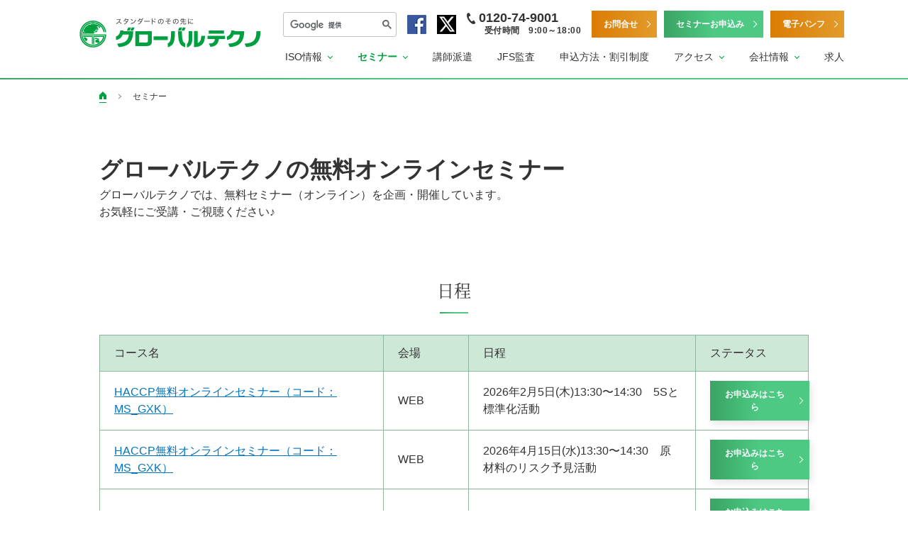

--- FILE ---
content_type: text/html; charset=UTF-8
request_url: https://gtc.co.jp/semn/ms.html
body_size: 24222
content:
<!DOCTYPE html>
<html lang="ja">
<head>
<!-- Google Tag Manager -->
<script>(function(w,d,s,l,i){w[l]=w[l]||[];w[l].push({'gtm.start':
new Date().getTime(),event:'gtm.js'});var f=d.getElementsByTagName(s)[0],
j=d.createElement(s),dl=l!='dataLayer'?'&l='+l:'';j.async=true;j.src=
'https://www.googletagmanager.com/gtm.js?id='+i+dl;f.parentNode.insertBefore(j,f);
})(window,document,'script','dataLayer','GTM-PTJ3BD6');</script>
<!-- End Google Tag Manager -->
<!-- Google Tag Manager -->
<script>(function(w,d,s,l,i){w[l]=w[l]||[];w[l].push({'gtm.start':
new Date().getTime(),event:'gtm.js'});var f=d.getElementsByTagName(s)[0],
j=d.createElement(s),dl=l!='dataLayer'?'&l='+l:'';j.async=true;j.src=
'https://www.googletagmanager.com/gtm.js?id='+i+dl;f.parentNode.insertBefore(j,f);
})(window,document,'script','dataLayer','GTM-TL65B787');</script>
<!-- End Google Tag Manager -->
<meta charset="UTF-8">
<meta name="viewport" content="width=device-width, initial-scale=1.0">
<meta http-equiv="X-UA-Compatible" content="ie=edge">
<meta name="format-detection" content="telephone=no">
<meta name="description" content="">
<title>【無料】グローバルテクノ　オンラインセミナー</title>
<link rel="stylesheet" href="/common/css/master.css">
<script src="/common/js/init.js"></script>

<!-- Global site tag (gtag.js) - Google AdWords: 795845850 -->
<script async src="https://www.googletagmanager.com/gtag/js?id=AW-795845850"></script>
<script>
  window.dataLayer = window.dataLayer || [];
  function gtag(){dataLayer.push(arguments);}
  gtag('js', new Date());

  gtag('config', 'AW-795845850');
</script>
</head>
<body>
<!-- Google Tag Manager (noscript) -->
<noscript><iframe src="https://www.googletagmanager.com/ns.html?id=GTM-PTJ3BD6"
height="0" width="0" style="display:none;visibility:hidden"></iframe></noscript>
<!-- End Google Tag Manager (noscript) -->

<!-- ============================== site header ============================== -->
<div class="header-wrap">

<header class="header _fixed fn-dropdown js-dropdown js-change-header">
<div class="header-inner js-toggle-menu fn-toggle-menu">
<div class="header-logo-wrap fn-toggle-menu-btn-wrap">
<div class="header-logo"><a href="/"><img src="/common/images/header-logo.png" alt="株式会社グローバルテクノ"></a></div>
<!-- /.header-logo-wrap --></div>

<div class="header-content fn-toggle-menu-content">
<div class="header-content-inner fn-toggle-menu-content-inner">
<div class="header-info">
<div class="header-search">
<script>
  (function() {
    var cx = '009744607299400560856:qycqvb0x110';
    var gcse = document.createElement('script');
    gcse.type = 'text/javascript';
    gcse.async = true;
    gcse.src = 'https://cse.google.com/cse.js?cx=' + cx;
    var s = document.getElementsByTagName('script')[0];
    s.parentNode.insertBefore(gcse, s);
  })();
  </script>
<gcse:searchbox-only></gcse:searchbox-only>
<!-- /.header-search --></div>

<p class="header-link-wrap"><a href="https://www.facebook.com/gtc.co.jp" class="header-link _sns" target="_blank"><img src="/common/images/header-icon-fb.png" alt=""><span>公式Facebookページ</span></a></p>
<p class="header-link-wrap"><a href="https://twitter.com/gtccojp" class="header-link _sns" target="_blank"><img src="/common/images/header-icon-x.png" alt=""><span>公式Xページ</span></a></p>
<p class="header-link-wrap"><a href="tel:0120-74-9001" class="header-link _tel"><span class="header-tel"><img src="/common/images/header-icon-tel.png" alt="フリーダイヤル"> 0120-74-9001</span><span class="header-time">受付時間　9:00～18:00</span></a></p>

<p class="btn _header _contact"><a href="/form/contact.php">お問合せ</a></p>
<p class="btn _header"><a href="/form/application.php">セミナーお申込み</a></p>
<p class="btn _header _contact"><a href="https://gtc.actibookone.com/" target="_blank">電子パンフ</a></p>
<!-- /.header-info --></div>

<nav class="header-nav js-current-global">
<ul class="global-nav">
<li class="fn-toggle js-toggle">
<a href="/iso/" class="global-nav-link _dropdown fn-dropdown-btn fn-toggle-btn"><span>ISO情報</span></a>

<div class="dropdown-menu fn-dropdown-menu fn-toggle-content">
<div class="dropdown-menu-content fn-dropdown-menu-content fn-toggle-content-inner">
<div class="dropdown-menu-inner _category">
<p class="dropdown-menu-hdg"><a href="/iso/" class="dropdown-menu-link _category"><b>ISO情報トップ</b></a></p>
<!-- /.dropdown-menu-inner --></div>
<div class="dropdown-menu-inner _subcategory">
<ul class="dropdown-menu-list">
<li><a href="/iso/info/" class="dropdown-menu-link _subcategory">ISO基礎知識</a></li>
<li><a href="/iso/mailmagazine/" class="dropdown-menu-link _subcategory">メールマガジン</a></li>
<li><a href="/iso/requirement/" class="dropdown-menu-link _subcategory"><span class="break">審査員になるためには/</span>資格登録要件</a></li>
<li><a href="/iso/glossary/" class="dropdown-menu-link _subcategory"><span class="break">ISO用語集</a></li>
<li><a href="/iso/book/" class="dropdown-menu-link _subcategory"><span class="break">年間セミナースケジュール</span>「日程電子版」</a></li>
<li><a href="/iso/sixsigma/" class="dropdown-menu-link _subcategory">シックスシグマ情報</a></li>
<li><a href="/iso/publication/" class="dropdown-menu-link _subcategory">グローバルテクノの書籍</a></li>
<!-- /.dropdown-menu-list --></ul>
<!-- /.dropdown-menu-inner --></div>
<!-- /.dropdown-menu-content --></div>
<!-- /.dropdown-menu --></div>
</li>

<li class="fn-toggle js-toggle">
<a href="/semn/" class="global-nav-link _dropdown fn-dropdown-btn fn-toggle-btn"><span>セミナー</span></a>

<div class="dropdown-menu fn-dropdown-menu fn-toggle-content">
<div class="dropdown-menu-content fn-dropdown-menu-content fn-toggle-content-inner">
<div class="dropdown-menu-inner _category">
<p class="dropdown-menu-hdg"><a href="/semn/" class="dropdown-menu-link _category"><b>セミナートップ</b></a></p>
<!-- /.dropdown-menu-inner --></div>

<div class="dropdown-menu-inner _seminar">
<div class="seminar">
<ul class="seminar-list">
<li class="seminar-name _seminar12"><a href="/semn/topics/news_20220525.html" class="seminar-link"><span>注目・定番のオンラインセミナー</span><b>オンラインセミナー</b></a></li>
<li class="seminar-name _seminar01"><a href="/semn/iso9001/" class="seminar-link"><span>品質マネジメントシステム</span><b>ISO 9001セミナー</b></a></li>
<li class="seminar-name _seminar02"><a href="/semn/iso14001/" class="seminar-link"><span>環境マネジメントシステム</span><b>ISO 14001セミナー</b></a></li>
<li class="seminar-name _seminar03"><a href="/semn/iso45001/" class="seminar-link"><span>労働安全衛生マネジメントシステム</span><b>ISO 45001セミナー</b></a></li>
<li class="seminar-name _seminar04"><a href="/semn/iso27001/" class="seminar-link"><span>情報セキュリティマネジメントシステム</span><b>ISO 27001セミナー</b></a></li>
<li class="seminar-name _seminar05"><a href="/semn/iso27017/" class="seminar-link"><span>クラウドサービスセキュリティ</span><b>ISO 27017セミナー</b></a></li>
<li class="seminar-name _seminar04"><a href="/semn/iso27032/" class="seminar-link"><span>サイバーセキュリティ/エッセンシャルズ</span><b>ISO/IEC 27032/サイバーエッセンシャルズセミナー</b></a></li>
<li class="seminar-name _seminar06"><a href="/semn/jisq15001/" class="seminar-link"><span>個人情報保護マネジメントシステム</span><b>JIS Q 15001セミナー</b></a></li>
<li class="seminar-name _seminar07"><a href="/semn/iso22000/" class="seminar-link"><span>食品安全マネジメントシステム</span><b>ISO 22000セミナー</b></a></li>
<li class="seminar-name _seminar07"><a href="/semn/jfs/" class="seminar-link"><span>食品安全マネジメントシステム</span><b>JFS-A/Bセミナー</b></a></li>
<li class="seminar-name _seminar08"><a href="/semn/iatf16949/" class="seminar-link"><span>自動車産業</span><b>IATF 16949セミナー</b></a></li>
<li class="seminar-name _seminar09"><a href="/semn/jisq9100/" class="seminar-link"><span>航空宇宙</span><b>JIS Q 9100セミナー</b></a></li>
<li class="seminar-name _seminar10"><a href="/semn/iso13485/" class="seminar-link"><span>医療機器</span><b>ISO 13485セミナー</b></a></li>
<li class="seminar-name _seminar11"><a href="/semn/iso17025/" class="seminar-link"><span>試験所認定</span><b>ISO/IEC 17025セミナー</b></a></li>
<li class="seminar-name _seminar12"><a href="/semn/iso22301/" class="seminar-link"><span>事業継続マネジメントシステム</span><b>ISO 22301セミナー</b></a></li>
<li class="seminar-name _seminar01"><a href="/semn/iso31000/" class="seminar-link"><span>リスクマネジメントシステム</span><b>ISO 31000セミナー</b></a></li>
<li class="seminar-name _seminar04"><a href="/semn/iso20000/" class="seminar-link"><span>サービスマネジメントシステム</span><b>ISO 20000セミナー</b></a></li>
<li class="seminar-name _seminar03"><a href="/semn/ims/" class="seminar-link"><b>統合マネジメントシステムセミナー</b></a></li>
<li class="seminar-name _seminar13"><a href="/semn/ie/" class="seminar-link"><b>生産・管理技術セミナー</b></a></li>
<li class="seminar-name _seminar14"><a href="/semn/qc/" class="seminar-link"><b>QC 検定<sup>®</sup>セミナー</b><span>QC検定<sup>®</sup>は、一般財団法人日本規格協会の登録商標です。</span></a></li>
<li class="seminar-name _seminar15"><a href="/semn/sixsigma/" class="seminar-link"><b><span class="break-dropdown">リーンシックスシグマ</span>セミナー</b></a></li>
<li class="seminar-name _seminar03"><a href="/semn/it/" class="seminar-link"><b><span class="break-dropdown">データサイエンスセミナー</b></a></li>
<li class="seminar-name _seminar08"><a href="/semn/career/" class="seminar-link"><b><span class="break-dropdown">キャリアコンサルタント</span>セミナー</b></a></li>
<li class="seminar-name _seminar02"><a href="/semn/special/" class="seminar-link"><b>特別セミナー</b></a></li>
<li class="seminar-name _seminar03"><a href="/semn/kyufu/" class="seminar-link"><b>教育訓練給付対象講座</b></a></li>


<!-- /.seminar-list --></ul>
<!-- /.seminar --></div>
<!-- /.dropdown-menu-inner --></div>

<div class="dropdown-menu-inner _subcategory">
<ul class="dropdown-menu-list">
<li><a href="/semn/topics/" class="dropdown-menu-link _subcategory">トピックス一覧</a></li>
<li><a href="/semn/topics/qanda.html" class="dropdown-menu-link _subcategory">セミナー受講 Q&A</a></li>
<li><a href="/semn/tutor/" class="dropdown-menu-link _subcategory">講師紹介</a></li>
<!-- /.dropdown-menu-list --></ul>
<!-- /.dropdown-menu-inner --></div>
<!-- /.dropdown-menu-content --></div>
<!-- /.dropdown-menu --></div>
</li>

<li><a href="/inhouse/" class="global-nav-link"><span>講師派遣</span></a></li>

<li><a href="/food/" class="global-nav-link"><span>JFS監査</span></a></li>

<li><a href="/application/" class="global-nav-link"><span>申込方法・割引制度</span></a></li>

<li class="fn-toggle js-toggle">
<a href="/access/" class="global-nav-link _dropdown fn-dropdown-btn fn-toggle-btn"><span>アクセス</span></a>

<div class="dropdown-menu fn-dropdown-menu fn-toggle-content">
<div class="dropdown-menu-content fn-dropdown-menu-content fn-toggle-content-inner">
<div class="dropdown-menu-inner _category">
<p class="dropdown-menu-hdg"><a href="/access/" class="dropdown-menu-link _category"><b>会場アクセストップ</b></a></p>
<!-- /.dropdown-menu-inner --></div>
<div class="dropdown-menu-inner _subcategory">
<ul class="dropdown-menu-list">
<li><a href="/access/tokyo.html" class="dropdown-menu-link _subcategory"><span class="break">ISO研修センター</span>（東京・高田馬場）</a></li>
<li><a href="/access/osaka.html" class="dropdown-menu-link _subcategory"><span class="break">大阪研修センター</span>（大阪・江坂）</a></li>
<li><a href="/access/hotel.html" class="dropdown-menu-link _subcategory">宿泊先案内</a></li>
<!-- /.dropdown-menu-list --></ul>
<!-- /.dropdown-menu-inner --></div>
<!-- /.dropdown-menu-content --></div>
<!-- /.dropdown-menu --></div>
</li>

<li class="fn-toggle js-toggle">
<a href="/company/" class="global-nav-link _dropdown fn-dropdown-btn fn-toggle-btn"><span>会社情報</span></a>

<div class="dropdown-menu fn-dropdown-menu fn-toggle-content">
<div class="dropdown-menu-content fn-dropdown-menu-content fn-toggle-content-inner">
<div class="dropdown-menu-inner _category">
<p class="dropdown-menu-hdg"><a href="/company/" class="dropdown-menu-link _category"><b>会社情報トップ</b></a></p>
<!-- /.dropdown-menu-inner --></div>
<div class="dropdown-menu-inner _subcategory">
<ul class="dropdown-menu-list">
<li><a href="/company/profile.html" class="dropdown-menu-link _subcategory">会社概要</a></li>
<li><a href="/company/message_ceo/" class="dropdown-menu-link _subcategory">社長ご挨拶</a></li>
<li><a href="/company/message/" class="dropdown-menu-link _subcategory">会長ご挨拶</a></li>
<li><a href="/company/branches.html" class="dropdown-menu-link _subcategory">事業所一覧</a></li>
<li><a href="/company/service/" class="dropdown-menu-link _subcategory">事業内容</a></li>
<li><a href="/company/policy.html" class="dropdown-menu-link _subcategory">経営理念・経営方針</a></li>
<li><a href="/company/message/20210701.html" class="dropdown-menu-link _subcategory">メディア掲載情報</a></li>
<li><a href="/company/history/" class="dropdown-menu-link _subcategory">沿革</a></li>
<li><a href="/company/csr.html" class="dropdown-menu-link _subcategory">CSR基本方針</a></li>
<li><a href="/company/copyright.html" class="dropdown-menu-link _subcategory">著作権保護に対する取り組み</a></li>
<li><a href="/company/comment.html" class="dropdown-menu-link _subcategory">ご意見・苦情・異議申し立て</a></li>
<li><a href="/company/emp.html" class="dropdown-menu-link _subcategory">求人情報</a></li>
<li><a href="/company/english.html" class="dropdown-menu-link _subcategory">English</a></li>
<!-- /.dropdown-menu-list --></ul>
<!-- /.dropdown-menu-inner --></div>
<!-- /.dropdown-menu-content --></div>
<!-- /.dropdown-menu --></div>
</li>
<li><a href="/company/emp.html" class="global-nav-link"><span>求人</span></a></li>
<!-- /.global-nav --></ul>
<!-- /.header-nav --></nav>
<!-- /.header-content-inner --></div>
<!-- /.header-content --></div>
<!-- /.header-inner --></div>
<!-- /.header --></header>

<!-- /.header-wrap --></div>

<!-- ============================== site header ============================== -->

<div class="content">
<!-- ============================== topicPath ============================== -->
<nav class="topicpath">
<h2 class="topicpath-hdg">ページの現在地</h2>
<div class="topicpath-inner">
<ol class="topicpath-list">
<li class="topicpath-list-home"><a href="/"><img src="/common/images/topicpath-icon-home.png" alt="トップへ"></a></li>
<li><a aria-current="page">セミナー</a></li>
</ol>
<!-- /.topicpath-inner --></div>
<!-- /.topicPath --></nav>
<!-- ============================== topicPath ============================== -->

<main>

<div class="content-inner">
<!-- ============================== main ============================== -->
<div class="content-main _full">
<h1>グローバルテクノの無料オンラインセミナー</h1>

グローバルテクノでは、無料セミナー（オンライン）を企画・開催しています。<br>
お気軽にご受講・ご視聴ください♪

<h2 id="anchor-04" class="hdg-l2">日程</h2>


<div class="tbl-scroll-wrap"><table class="tbl-scroll"><colgroup><col class="w-50"><col class="w-15"><col class="w-40"><col class="w-20"></colgroup>
<thead><tr><th>コース名</th><th>会場</th><th>日程</th><th>ステータス</th></tr></thead>
<tbody><tr><td><a href='/MS_GXK'>HACCP無料オンラインセミナー（コード：MS_GXK）</a></td><td>WEB</td><td>2026年2月5日(木)13:30〜14:30　5Sと標準化活動</td><td><div class='btn-wrap _left'><p class='btn _thin'><a href='https://forms.office.com/r/LPbb7TTGVz'>お申込みはこちら</a></p><!-- /.btn-wrap --></div></td></tr><tr><td><a href='/MS_GXK'>HACCP無料オンラインセミナー（コード：MS_GXK）</a></td><td>WEB</td><td>2026年4月15日(水)13:30〜14:30　原材料のリスク予見活動</td><td><div class='btn-wrap _left'><p class='btn _thin'><a href='https://forms.office.com/r/LPbb7TTGVz'>お申込みはこちら</a></p><!-- /.btn-wrap --></div></td></tr><tr><td><a href='/MS_HS'>HACCPステーション（コード：MS_HS）</a></td><td>WEB</td><td>2026年4月22日（水）</td><td><div class='btn-wrap _left'><p class='btn _thin'><a href='https://forms.office.com/r/fSchSafXCX'>お申込みはこちら</a></p><!-- /.btn-wrap --></div></td></tr><tr><td><a href='/MS_HS'>HACCPステーション（コード：MS_HS）</a></td><td>WEB</td><td>2026年5月22日（金）</td><td><div class='btn-wrap _left'><p class='btn _thin'><a href='https://forms.office.com/r/fSchSafXCX'>お申込みはこちら</a></p><!-- /.btn-wrap --></div></td></tr><tr><td><a href='/MS_GXK'>HACCP無料オンラインセミナー（コード：MS_GXK）</a></td><td>WEB</td><td>2026年6月3日(水)13:30〜14:30　微生物分析と管理事例紹介</td><td><div class='btn-wrap _left'><p class='btn _thin'><a href='https://forms.office.com/r/LPbb7TTGVz'>お申込みはこちら</a></p><!-- /.btn-wrap --></div></td></tr><tr><td><a href='/MS_HS'>HACCPステーション（コード：MS_HS）</a></td><td>WEB</td><td>2026年6月22日（月）</td><td><div class='btn-wrap _left'><p class='btn _thin'><a href='https://forms.office.com/r/fSchSafXCX'>お申込みはこちら</a></p><!-- /.btn-wrap --></div></td></tr><tr><td><a href='/MS_GXK'>HACCP無料オンラインセミナー（コード：MS_GXK）</a></td><td>WEB</td><td>2026年7月10日(金)13:30〜14:30　HACCP7原則12手順とトマト加工の実際</td><td><div class='btn-wrap _left'><p class='btn _thin'><a href='https://forms.office.com/r/LPbb7TTGVz'>お申込みはこちら</a></p><!-- /.btn-wrap --></div></td></tr><tr><td><a href='/MS_HS'>HACCPステーション（コード：MS_HS）</a></td><td>WEB</td><td>2026年7月22日（水）</td><td><div class='btn-wrap _left'><p class='btn _thin'><a href='https://forms.office.com/r/fSchSafXCX'>お申込みはこちら</a></p><!-- /.btn-wrap --></div></td></tr><tr><td><a href='/MS_HS'>HACCPステーション（コード：MS_HS）</a></td><td>WEB</td><td>2026年8月22日（土）</td><td><div class='btn-wrap _left'><p class='btn _thin'><a href='https://forms.office.com/r/fSchSafXCX'>お申込みはこちら</a></p><!-- /.btn-wrap --></div></td></tr><tr><td><a href='/MS_GXK'>HACCP無料オンラインセミナー（コード：MS_GXK）</a></td><td>WEB</td><td>2026年9月17日(木)13:30〜14:30　BCPと食品安全</td><td><div class='btn-wrap _left'><p class='btn _thin'><a href='https://forms.office.com/r/LPbb7TTGVz'>お申込みはこちら</a></p><!-- /.btn-wrap --></div></td></tr><tr><td><a href='/MS_HS'>HACCPステーション（コード：MS_HS）</a></td><td>WEB</td><td>2026年9月22日（火）</td><td><div class='btn-wrap _left'><p class='btn _thin'><a href='https://forms.office.com/r/fSchSafXCX'>お申込みはこちら</a></p><!-- /.btn-wrap --></div></td></tr><tr><td><a href='/MS_HS'>HACCPステーション（コード：MS_HS）</a></td><td>WEB</td><td>2026年10月22日（木）</td><td><div class='btn-wrap _left'><p class='btn _thin'><a href='https://forms.office.com/r/fSchSafXCX'>お申込みはこちら</a></p><!-- /.btn-wrap --></div></td></tr><tr><td><a href='/MS_HS'>HACCPステーション（コード：MS_HS）</a></td><td>WEB</td><td>2026年11月22日（日）</td><td><div class='btn-wrap _left'><p class='btn _thin'><a href='https://forms.office.com/r/fSchSafXCX'>お申込みはこちら</a></p><!-- /.btn-wrap --></div></td></tr><tr><td><a href='/MS_GXK'>HACCP無料オンラインセミナー（コード：MS_GXK）</a></td><td>WEB</td><td>2026年11月25日(水)13:30〜14:30　異物分析と管理事例紹介</td><td><div class='btn-wrap _left'><p class='btn _thin'><a href='https://forms.office.com/r/LPbb7TTGVz'>お申込みはこちら</a></p><!-- /.btn-wrap --></div></td></tr><tr><td><a href='/MS_HS'>HACCPステーション（コード：MS_HS）</a></td><td>WEB</td><td>2026年12月22日（火）</td><td><div class='btn-wrap _left'><p class='btn _thin'><a href='https://forms.office.com/r/fSchSafXCX'>お申込みはこちら</a></p><!-- /.btn-wrap --></div></td></tr><tr><td><a href='/MS_PM'>☆JIS Q 15001:2023改正無料説明会</a></td><td>WEB</td><td>☆オンデマンド配信中</td><td><div class='btn-wrap _left'><p class='btn _thin'><a href='https://forms.office.com/r/Uc9gCrr26J'>お申込みはこちら</a></p><!-- /.btn-wrap --></td></tr><tr><td><a href='/MS_IS'>☆ISO/IEC 27001改訂無料セミナー</a></td><td>WEB</td><td>☆オンデマンド配信</td><td><div class='btn-wrap _left'><p class='btn _thin'><a href='https://forms.office.com/r/7aYf1H52Gp'>お申込みはこちら</a></p><!-- /.btn-wrap --></td></tr><tr><td><a href='/MS_HS'>☆HACCPステーション♪</a></td><td>WEB</td><td>☆オンデマンド配信中</td><td><div class='btn-wrap _left'><p class='btn _thin'><a href='https://forms.office.com/r/fSchSafXCX'>お申込みはこちら</a></p><!-- /.btn-wrap --></div></td></tr><tr><td><a href='/MS_JFS'>☆【無料】効果的なHACCP実施のためのJFS-A/B規格の活用</a></td><td>WEB</td><td>☆オンデマンド配信中</td><td><div class='btn-wrap _left'><p class='btn _thin'><a href='/MS_JFS'>お申込みはこちら</a></p><!-- /.btn-wrap --></td></tr></tbody><!-- /.tbl-scroll --></table><!-- /.tbl-scroll-wrap --></div>

<!-- /.content-main --></div>
<!-- ============================== main ============================== -->
<!-- /.content-inner --></div>

</main>

<!-- /.content --></div>

<!-- ============================== site footer ============================== -->
<footer class="footer">
<div class="footer-inner">
<p class="pagetop js-fixed-nav"><span class="fn-fixed-elm"><a href="#top" class="fn-fixed-elm-item"><span>ページトップへ戻る</span></a></span></p>
<!-- /.footer-inner --></div>
<p><a href="/company/copyright.html" class="footer-link">当社セミナーの録音・録画、資料の無断複製や共用は禁止しております。同意いただけない場合にはセミナーへの参加をお断りいたします。<br>
当社の著作権保護に対する取り組みはこちらを参照ください。</a></p>
<br>
<p><a href="/company/service/privacypolicy.html" class="footer-link">プライバシーポリシー</a></p>
<p class="footer-copyright"><small>Copyright(C)2001 by GLOBAL TECHNO Co., Ltd All rights Reserved.</small></p>
<!-- /.footer --></footer>

<!-- ============================== site footer ============================== -->

<!-- ============================== script ============================== -->
<script src="/common/js/library.js"></script>
<script src="/common/js/run.js"></script>

<!-- ============================== script ============================== -->

<!-- ============================== external code ============================== -->
<script type="text/javascript">
var gaJsHost = (("https:" == document.location.protocol) ? "https://ssl." : "http://www.");
document.write(unescape("%3Cscript src='" + gaJsHost + "google-analytics.com/ga.js' type='text/javascript'%3E%3C/script%3E"));
</script>
<script type="text/javascript">
try {
var pageTracker = _gat._getTracker("UA-11219916-1");
pageTracker._trackPageview();
} catch(err) {}</script>
<!-- ============================== external code ============================== -->
</body>
</html>

--- FILE ---
content_type: text/css
request_url: https://gtc.co.jp/common/css/master.css
body_size: 99977
content:
@charset 'UTF-8';
/* font
----------------------------------------------- */
@font-face {
  font-weight: 400;
  font-style: normal;
  font-family: 'Noto Serif JP';
  src: url('/common/font/NotoSerifJP-Regular.woff') format('woff');
}

@font-face {
  font-weight: 700;
  font-style: normal;
  font-family: 'Noto Serif JP';
  src: url('/common/font/NotoSerifJP-Bold.woff') format('woff');
}

.dropdown-menu .dropdown-menu-hdg,
[class*=hdg-l],
.content-sub-hdg {
  font-family: 'Noto Serif JP', serif;
}

/*! normalize.css v8.0.1 | MIT License | github.com/necolas/normalize.css */
/* Document
   ========================================================================== */
/**
 * 1. Correct the line height in all browsers.
 * 2. Prevent adjustments of font size after orientation changes in iOS.
 */
html {
  /* 1 */
  -webkit-text-size-adjust: 100%;
  line-height: 1.15;
  /* 2 */
}

/* Sections
   ========================================================================== */
/**
 * Remove the margin in all browsers.
 */
body {
  margin: 0;
}

/**
 * Render the `main` element consistently in IE.
 */
main {
  display: block;
}

/**
 * Correct the font size and margin on `h1` elements within `section` and
 * `article` contexts in Chrome, Firefox, and Safari.
 */
h1 {
  margin: .67em 0;
  font-size: 2em;
}

/* Grouping content
   ========================================================================== */
/**
 * 1. Add the correct box sizing in Firefox.
 * 2. Show the overflow in Edge and IE.
 */
hr {
  /* 1 */
  overflow: visible;
  box-sizing: content-box;
  /* 1 */
  height: 0;
  /* 2 */
}

/**
 * 1. Correct the inheritance and scaling of font size in all browsers.
 * 2. Correct the odd `em` font sizing in all browsers.
 */
pre {
  /* 1 */
  font-size: 1em;
  font-family: monospace, monospace;
  /* 2 */
}

/* Text-level semantics
   ========================================================================== */
/**
 * Remove the gray background on active links in IE 10.
 */
a {
  background-color: transparent;
}

/**
 * 1. Remove the bottom border in Chrome 57-
 * 2. Add the correct text decoration in Chrome, Edge, IE, Opera, and Safari.
 */
abbr[title] {
  border-bottom: none;
  /* 2 */
  -webkit-text-decoration: underline dotted;
  /* 1 */
  text-decoration: underline;
  text-decoration: underline dotted;
  /* 2 */
}

/**
 * Add the correct font weight in Chrome, Edge, and Safari.
 */
b,
strong {
  font-weight: bolder;
}

/**
 * 1. Correct the inheritance and scaling of font size in all browsers.
 * 2. Correct the odd `em` font sizing in all browsers.
 */
code,
kbd,
samp {
  /* 1 */
  font-size: 1em;
  font-family: monospace, monospace;
  /* 2 */
}

/**
 * Add the correct font size in all browsers.
 */
small {
  font-size: 80%;
}

/**
 * Prevent `sub` and `sup` elements from affecting the line height in
 * all browsers.
 */
sub,
sup {
  position: relative;
  vertical-align: baseline;
  font-size: 75%;
  line-height: 0;
}

sub {
  bottom: -.25em;
}

sup {
  top: -.5em;
}

/* Embedded content
   ========================================================================== */
/**
 * Remove the border on images inside links in IE 10.
 */
img {
  border-style: none;
}

/* Forms
   ========================================================================== */
/**
 * 1. Change the font styles in all browsers.
 * 2. Remove the margin in Firefox and Safari.
 */
button,
input,
optgroup,
select,
textarea {
  /* 1 */
  margin: 0;
  /* 1 */
  font-size: 100%;
  font-family: inherit;
  /* 1 */
  line-height: 1.15;
  /* 2 */
}

/**
 * Show the overflow in IE.
 * 1. Show the overflow in Edge.
 */
button,
input {
  /* 1 */
  overflow: visible;
}

/**
 * Remove the inheritance of text transform in Edge, Firefox, and IE.
 * 1. Remove the inheritance of text transform in Firefox.
 */
button,
select {
  /* 1 */
  text-transform: none;
}

/**
 * Correct the inability to style clickable types in iOS and Safari.
 */
button,
[type='button'],
[type='reset'],
[type='submit'] {
  -webkit-appearance: button;
}

/**
 * Remove the inner border and padding in Firefox.
 */
button::-moz-focus-inner,
[type='button']::-moz-focus-inner,
[type='reset']::-moz-focus-inner,
[type='submit']::-moz-focus-inner {
  padding: 0;
  border-style: none;
}

/**
 * Restore the focus styles unset by the previous rule.
 */
button:-moz-focusring,
[type='button']:-moz-focusring,
[type='reset']:-moz-focusring,
[type='submit']:-moz-focusring {
  outline: 1px dotted ButtonText;
}

/**
 * Correct the padding in Firefox.
 */
fieldset {
  padding: .35em .75em .625em;
}

/**
 * 1. Correct the text wrapping in Edge and IE.
 * 2. Correct the color inheritance from `fieldset` elements in IE.
 * 3. Remove the padding so developers are not caught out when they zero out
 *    `fieldset` elements in all browsers.
 */
legend {
  /* 2 */
  display: table;
  box-sizing: border-box;
  /* 1 */
  padding: 0;
  /* 1 */
  max-width: 100%;
  /* 1 */
  color: inherit;
  /* 3 */
  white-space: normal;
  /* 1 */
}

/**
 * Add the correct vertical alignment in Chrome, Firefox, and Opera.
 */
progress {
  vertical-align: baseline;
}

/**
 * Remove the default vertical scrollbar in IE 10+.
 */
textarea {
  overflow: auto;
}

/**
 * 1. Add the correct box sizing in IE 10.
 * 2. Remove the padding in IE 10.
 */
[type='checkbox'],
[type='radio'] {
  box-sizing: border-box;
  /* 1 */
  padding: 0;
  /* 2 */
}

/**
 * Correct the cursor style of increment and decrement buttons in Chrome.
 */
[type='number']::-webkit-inner-spin-button,
[type='number']::-webkit-outer-spin-button {
  height: auto;
}

/**
 * 1. Correct the odd appearance in Chrome and Safari.
 * 2. Correct the outline style in Safari.
 */
[type='search'] {
  /* 1 */
  outline-offset: -2px;
  -webkit-appearance: textfield;
  /* 2 */
}

/**
 * Remove the inner padding in Chrome and Safari on macOS.
 */
[type='search']::-webkit-search-decoration {
  -webkit-appearance: none;
}

/**
 * 1. Correct the inability to style clickable types in iOS and Safari.
 * 2. Change font properties to `inherit` in Safari.
 */
::-webkit-file-upload-button {
  -webkit-appearance: button;
  /* 1 */
  font: inherit;
  /* 2 */
}

/* Interactive
   ========================================================================== */
/*
 * Add the correct display in Edge, IE 10+, and Firefox.
 */
details {
  display: block;
}

/*
 * Add the correct display in all browsers.
 */
summary {
  display: list-item;
}

/* Misc
   ========================================================================== */
/**
 * Add the correct display in IE 10+.
 */
template {
  display: none;
}

/**
 * Add the correct display in IE 10.
 */
[hidden] {
  display: none;
}

/* ----------------------------------------------------------------
    Base
----------------------------------------------------------------- */
* {
  box-sizing: border-box;
}

:root {
  font-size: 62.5%;
}
:root.is-fixed {
  overflow: hidden;
}

html,
body,
h1,
h2,
h3,
h4,
h5,
h6,
li {
  margin: 0;
  padding: 0;
}

body {
  color: #333;
  font-weight: 400;
  font-size: 1.6rem;
  font-family: 'Hiragino Kaku Gothic Pro', Meiryo, sans-serif;
  line-height: 1.5;
}

a {
  color: #0074c2;
  text-decoration: underline;
}
a[class]:not(.link-color) {
  text-decoration: none;
}
a[target=_blank] {
  word-break: break-all;
}
a:hover,
a:active,
a:focus {
  text-decoration: none;
}
@media only screen and (min-width: 768px) {
  a {
    transition: opacity .3s ease;
    will-change: opacity;
  }
  a:hover {
    opacity: .6;
  }
}

button {
  cursor: pointer;
}
button[class] {
  -webkit-appearance: none;
  -moz-appearance: none;
  appearance: none;
}
@media only screen and (min-width: 768px) {
  button {
    transition: opacity .3s ease;
  }
  button:hover {
    opacity: .6;
  }
}

em {
  font-weight: bold;
  font-style: normal;
}

strong {
  color: #e0130e;
}

sup {
  font-size: 65%;
}

img {
  max-width: 100%;
  vertical-align: bottom;
}

p,
ul,
ol,
dl {
  margin: 0;
  padding: 0;
}

ul[class],
ol[class] {
  /* 既存のスタイルを残すためクラス指定時のみリセット */
  list-style: none;
}

dfn {
  font-style: normal;
}

dl:not([class]) dt {
  margin-bottom: .5em;
}

dd {
  margin: 0;
}

table {
  border-collapse: collapse;
}

blockquote {
  margin: 0;
}

iframe {
  margin: 0;
  padding: 0;
  width: 100%;
  border: 0;
}

input,
select {
  padding: 1px;
  font-size: 1.6rem;
}

fieldset {
  margin: 0;
  border: 0;
}

address {
  font-style: normal;
}

/* ----------------------------------------------------------------
    Centering Content
----------------------------------------------------------------- */
.dropdown-menu .dropdown-menu-content,
.dropdown-menu-inner._seminar .seminar,
.topicpath-inner {
  margin: 0 auto;
  max-width: 1000px;
}
@media only screen and (max-width: 1040px) {
  .dropdown-menu .dropdown-menu-content,
  .dropdown-menu-inner._seminar .seminar,
  .topicpath-inner {
    padding-right: 20px;
    padding-left: 20px;
  }
}

/* ----------------------------------------------------------------
  Angle
----------------------------------------------------------------- */
/* angle-right-btn white
----------------------------------------------- */
.btn > a::after,
.btn > button::after {
  top: 50%;
  width: 6px;
  height: 6px;
  border: 1px solid #fff;
  border-bottom: transparent;
  border-left: transparent;
  transform: translateY(-50%) rotate(45deg);
}

/* angle-right-btn green
----------------------------------------------- */
/* angle-right-text green
----------------------------------------------- */
.global-nav-link > span::after,
.global-nav-link > b::after,
.dropdown-menu .dropdown-menu-link::after,
.hdg-l3._link .inner::after,
.top-list-company .link::after {
  top: 50%;
  width: 4px;
  height: 4px;
  border: 1px solid #00a040;
  border-bottom: transparent;
  border-left: transparent;
  transform: translateY(-50%) rotate(45deg);
}

/* ----------------------------------------------------------------
  Gradient
----------------------------------------------------------------- */
/* gradient-green
----------------------------------------------- */
.header::after,
.dropdown-menu .dropdown-menu-link._category::before,
.toggle-dropdown-btn,
.pagetop > span > a,
.hdg-l2::after,
.hdg-l2._link .inner::before,
.hdg-l4::after,
.btn > a,
.btn > button,
.list-qa > li .mark-q,
.content-sub-hdg::before {
  background-image: linear-gradient(to right, #3aa464, #4dc984, #4dc984);
}

/* ----------------------------------------------------------------
    Block element stretch
----------------------------------------------------------------- */
.header-link-wrap .header-link,
.pagetop > span > a,
.btn > a,
.list-anchor > li .link,
.top-list-company .link {
  display: block;
  width: 100%;
  height: 100%;
}

/* ----------------------------------------------------------------
    Pseudo element (Block)
----------------------------------------------------------------- */
.btn > a::after,
.btn > button::after,
.global-nav-link > span::after,
.global-nav-link > b::after,
.dropdown-menu .dropdown-menu-link::after,
.hdg-l3._link .inner::after,
.top-list-company .link::after,
.header::after,
.header-link-wrap .header-link._sns::after,
.header-link-wrap .header-link._tel::after,
.global-nav-link._dropdown > span::after,
.global-nav-link._dropdown > b::after,
.dropdown-menu .dropdown-menu-link._category::before,
.toggle-dropdown-btn > span::before,
.toggle-dropdown-btn > span::after,
.close-dropdown-btn::before,
.close-dropdown-btn::after,
.topicpath-list > li:not([class])::before,
.pagetop > span > a::before,
.hdg-l2::after,
.hdg-l2._link .inner::before,
.hdg-l2._link .inner::after,
.hdg-l3::before,
.hdg-l3._toggle::after,
.hdg-l3._toggle .inner::before,
.hdg-l3._toggle .inner::after,
.hdg-l3._label::after,
.hdg-l3._label a.label-txt::after,
.hdg-l4::after,
.list-bullet > li::before,
.list-link > li::before,
.list-link .list-link > li::after,
.list-anchor > li .link::after,
.form-step li:not(:last-child)::before,
.form-step li:not(:last-child)::after,
.form-radio-label > span::before,
.form-radio-label > span::after,
.form-checkbox-label > span::before,
.form-checkbox-label > span::after,
.seminar .seminar-list .seminar-name::before,
.seminar .seminar-list .seminar-link::after,
.carousel-fade_player > button::before,
.carousel-fade_player > button::after,
.carousel-fade_player > button > span::before,
.top-list-company .link,
[class^=top-panel] .title::after,
.content-sub-hdg::before {
  display: block;
  content: '';
}

/* ----------------------------------------------------------------
    Header
----------------------------------------------------------------- */
/* .header-wrap
----------------------------------------------- */
.header-wrap {
  position: fixed;
  z-index: 1000;
  overflow-y: auto;
  width: 100%;
}
.is-fixed .header-wrap {
  height: 100vh;
}
html:not(.js-enable) .header-wrap {
  position: relative;
}
@media only screen and (max-width: 767px) {
  .header-wrap {
    box-shadow: 3px 5px 10px rgba(0, 0, 0, .1);
  }
  .is-toggle-menu-expand .header-wrap {
    height: 100%;
  }
}

/* .header
----------------------------------------------- */
.header {
  position: relative;
  padding-top: 15px;
  width: 100%;
  background-color: #fff;
}
.header::after {
  position: absolute;
  bottom: 0;
  left: 0;
  width: 100%;
  height: 2px;
}
@media only screen and (max-width: 1100px) {
  .header {
    padding-right: 5px;
    padding-left: 5px;
  }
}
@media only screen and (max-width: 767px) {
  .header {
    padding: 0;
    background-color: transparent;
  }
  .header::after {
    display: none;
  }
}

/* .header-inner
----------------------------------------------- */
.header-inner {
  display: flex;
  justify-content: space-between;
  align-items: center;
  margin: 0 auto;
  max-width: 1100px;
}
html:not(.js-enable) .header-inner {
  flex-direction: column;
}
@media only screen and (max-width: 1000px) {
  .header-inner {
    flex-direction: column;
  }
}

/* .header-logo-wrap
----------------------------------------------- */
.header-logo-wrap .header-logo {
  margin-bottom: 15px;
}

@media only screen and (min-width: 1001px) {
  .header-logo-wrap {
    margin-top: -20px;
  }
  html:not(.js-enable) .header-logo-wrap {
    margin-top: 0;
  }
  .header-logo-wrap .header-logo {
    padding-right: 5px;
  }
}

@media only screen and (max-width: 767px) {
  .header-logo-wrap {
    width: 100%;
    height: 65px;
    background-color: #fff;
  }
  .header-logo-wrap .header-logo {
    margin-bottom: 0;
    padding: 15px 0 15px 20px;

    align-self: flex-start;
  }
  .header-logo-wrap .header-logo img {
    max-width: 250px;
    width: 66vw;
  }
}

/* .header-content
----------------------------------------------- */
@media only screen and (max-width: 767px) {
  .header-content {
    position: fixed;
    top: 65px;
    left: 0;
    overflow-y: auto;
    -webkit-overflow-scrolling: touch;
    padding-bottom: 20px;
    width: 100%;
    height: calc(100% - 65px);
    background-color: #ebffee;
  }
  html:not(.js-enable) .header-content {
    position: static;
  }
  .header-content .header-content-inner {
    display: flex;
    flex-direction: column-reverse;
  }
}

/* .header-info
----------------------------------------------- */
.header-info {
  display: flex;
  justify-content: flex-end;
  align-items: center;
  margin-bottom: 15px;
}
@media only screen and (max-width: 767px) {
  .header-info {
    display: block;
    margin-bottom: 0;
    padding-bottom: 20px;
    text-align: center;
  }
}

/* .header-search
----------------------------------------------- */
.header-search {
  text-align: left;
}
.header-search .gsc-search-box.gsc-search-box-tools {
  margin-bottom: 0;
  border: 1px solid #c1c1c1;
  border-radius: 3px;
  background-color: #fff;
}
.header-search table.gsc-search-box {
  margin-bottom: 0;
}
.header-search .gsc-input-box {
  border: 0;
  background-color: inherit;
}
.header-search input.gsc-input {
  font-size: 1.2rem;
  line-height: 1.5;
}
.header-search input.gsc-input::-webkit-input-placeholder {
  font-size: 1rem;
}
.header-search input.gsc-input::-moz-input-placeholder {
  font-size: 1rem;
}
.header-search input.gsc-input:-ms-input-placeholder {
  font-size: 1rem;
}
.header-search .gsc-input {
  height: 30px;
}
.header-search .gsc-search-button-v2 {
  padding: 0;
  width: 25px;
  height: 25px;
  border: 0;
  background-color: #fff;
}
.header-search .gsc-search-button-v2:hover,
.header-search .gsc-search-button-v2:focus,
.header-search .gsc-search-button-v2:active {
  border: 0;
  background-color: #fff;
}
.header-search .gsc-search-box-tools .gsc-search-box .gsc-input {
  padding-right: 0;
}
.header-search .gsc-search-button-v2 svg {
  fill: #656565 !important;
}
@media only screen and (min-width: 768px) {
  .header-search #___gcse_0 {
    width: 160px !important;
  }
  .header-search td.gsib_b div.gsst_b {
    display: inline-block;
    vertical-align: middle;
  }
  .header-search td.gsib_b a.gsst_a {
    padding-top: 0;
  }
  .header-search td.gsib_b span.gscb_a {
    vertical-align: middle;
    font-size: 2.4rem;
  }
}
@media only screen and (max-width: 767px) {
  .header-search {
    padding: 20px 20px;
    border-top: 1px solid #dcdcdc;
    border-bottom: 1px solid #dcdcdc;
    background-color: #eee;
  }
  .header-search .gsc-input {
    height: 34px;
  }
  .header-search input.gsc-input {
    font-size: 1.4rem;
  }
  .header-search input.gsc-input::-webkit-input-placeholder {
    font-size: 1.3rem;
  }
}

/* .header-link-wrap
----------------------------------------------- */
.header-link-wrap {
  margin-left: 15px;
}
.header-link-wrap .header-link {
  color: #333;
  font-weight: bold;
}
.header-link-wrap .header-link._sns {
  color: #3b579d;
}
.header-link-wrap .header-link._sns > span {
  display: block;
  overflow: hidden;
  width: 0;
  height: 0;
}
.header-link-wrap .header-tel {
  display: block;
  min-width: 161px;
  font-size: 1.8rem;
  line-height: 1;
}
.header-link-wrap .header-time {
  display: block;
  text-align: right;
  letter-spacing: .5px;
  font-size: 1.2rem;
}
@media only screen and (max-width: 767px) {
  .header-link-wrap {
    margin: 0 20px;
  }
  .header-link-wrap .header-link {
    position: relative;
    padding: 12px 0;
    text-align: left;
  }
  .header-link-wrap .header-link::after {
    position: absolute;
    right: 0;
  }
  .header-link-wrap .header-link._sns {
    font-size: 1.4rem;
  }
  .header-link-wrap .header-link._sns::after {
    top: 50%;
    width: 5px;
    height: 5px;
    border: 1px solid #3b579d;
    border-bottom: transparent;
    border-left: transparent;
    transform: translateY(-50%) rotate(45deg);
  }
  .header-link-wrap .header-link._sns > img {
    margin-right: 10px;
    width: 20px;
    vertical-align: middle;
  }
  .header-link-wrap .header-link._sns > span {
    display: inline-block;
    width: auto;
    height: auto;
    vertical-align: middle;
  }
  .header-link-wrap .header-link._tel {
    border-top: 1px solid #b1bcb7;
  }
  .header-link-wrap .header-link._tel::after {
    top: 50%;
    width: 5px;
    height: 5px;
    border: 1px solid #333;
    border-bottom: transparent;
    border-left: transparent;
    transform: translateY(-50%) rotate(45deg);
  }
  .header-link-wrap .header-link .header-tel {
    display: inline-block;
    padding-right: 15px;
    min-width: 0;
    font-size: 1.6rem;
    line-height: 1;
  }
  .header-link-wrap .header-link .header-time {
    display: inline;
  }
}

/* .btn._header
----------------------------------------------- */
.btn._header {
  position: relative;
  display: inline-block;
  margin-left: 15px;
  min-width: 0;
  box-shadow: none;
}
.btn._header > a {
  padding: 10px 27px 10px 17px;
  min-height: 0;
  font-weight: bold;
  font-size: 1.2rem;
}
.btn._header + .btn._header {
  margin-left: 10px;
}
.btn._header._contact > a {
  background-image: linear-gradient(to right, #db7c03, #e29b2b);
}
@media only screen and (max-width: 767px) {
  .btn._header {
    margin-left: 0;
    width: calc(50% - 23px);
  }
  .btn._header + .btn._header {
    margin-left: 0;
  }
}

/* ----------------------------------------------------------------
    Global Nav
----------------------------------------------------------------- */
/* .heaer-nav
----------------------------------------------- */
.header-nav {
  width: 100%;
}
@media only screen and (max-width: 767px) {
  .header-nav {
    background-color: #fff;
  }
}

/* .global-nav
----------------------------------------------- */
.global-nav {
  display: flex;
  justify-content: flex-end;
  width: 100%;
}
.global-nav > li + li {
  margin-left: 35px;
}
html:not(.js-enable) .global-nav {
  display: block;
}
html:not(.js-enable) .global-nav > li + li {
  margin-left: 0;
}
@media only screen and (max-width: 1100px) {
  .global-nav > li + li {
    margin-left: 30px;
  }
}
@media only screen and (max-width: 767px) {
  .global-nav {
    display: block;
    padding-top: 10px;
  }
  .global-nav > li + li {
    margin-left: 0;
    border-top: 1px solid #dcdcdc;
  }
}

/* .global-nav-link
----------------------------------------------- */
.global-nav-link {
  position: relative;
  display: inline-block;
  color: #333;
  font-size: 1.4rem;
  transition: color .3s ease;
}
.global-nav-link > span::after,
.global-nav-link > b::after {
  position: absolute;
  right: auto;
  left: 20px;
  display: none;
}
@media only screen and (min-width: 768px) {
  .global-nav-link {
    margin-bottom: 20px;
  }
  .global-nav-link > b {
    min-height: 22px;
  }
  .global-nav-link:hover {
    color: #00a040;
    font-weight: bold;
    opacity: 1;
  }
  .is-dropdown-open .global-nav-link > span,
  .is-current .global-nav-link > span,
  .global-nav-link > b {
    color: #00a040;
    font-weight: bold;
  }
}
@media only screen and (max-width: 767px) {
  .global-nav-link {
    padding: 13px 35px;
    width: 100%;
    font-size: 1.6rem;
    line-height: 1.2;
  }
  .global-nav-link > b {
    font-weight: normal;
  }
  .global-nav-link > span::after,
  .global-nav-link > b::after {
    display: block;
  }
}

/* .global-nav-link._dropdown
----------------------------------------------- */
.global-nav-link._dropdown > span::after,
.global-nav-link._dropdown > b::after {
  position: absolute;
  right: 1px;
  left: auto;
  width: 4px;
  height: 4px;
  border: 1px solid #00a040;
  border-bottom: transparent;
  border-left: transparent;
  transform: rotate(135deg);
}

@media only screen and (min-width: 768px) {
  .global-nav-link._dropdown > span,
  .global-nav-link._dropdown > b {
    position: relative;
    display: inline-block;
    padding-right: 15px;
  }
  .global-nav-link._dropdown > span::after,
  .global-nav-link._dropdown > b::after {
    top: calc(50% - 4px);
  }
}

@media only screen and (max-width: 767px) {
  .global-nav-link._dropdown {
    position: relative;
  }
  .global-nav-link._dropdown::before,
  .global-nav-link._dropdown::after {
    position: absolute;
    top: 50%;
    right: 20px;
    display: block;
    width: 11px;
    height: 1px;
    background-color: #3aa464;
    content: '';
  }
  .global-nav-link._dropdown::after {
    transform: rotate(90deg);
  }
  .global-nav-link._dropdown[aria-expanded='true']::after {
    display: none;
  }
  .global-nav-link._dropdown span::after {
    left: 20px;
    transform: translateY(-50%) rotate(45deg);
  }
  .global-nav-link._dropdown > b::after {
    display: none;
  }
}

/* .dropdown-menu
----------------------------------------------- */
.dropdown-menu .dropdown-menu-content {
  position: relative;
}

.dropdown-menu .dropdown-menu-link {
  position: relative;
  padding-right: 25px;
  color: #333;
  text-decoration: none;
}
.dropdown-menu .dropdown-menu-link::before,
.dropdown-menu .dropdown-menu-link::after {
  position: absolute;
}
.dropdown-menu .dropdown-menu-link::after {
  right: 0;
}
.dropdown-menu .dropdown-menu-link._category > b {
  font-weight: normal;
}
.dropdown-menu .dropdown-menu-link._subcategory {
  display: inline-block;
  padding-top: 10px;
  padding-right: 15px;
  padding-bottom: 10px;
  font-size: 1.4rem;
}

.dropdown-menu .dropdown-menu-list {
  display: flex;
  align-items: center;
  flex-wrap: wrap;
  padding: 10px 0;
}
.dropdown-menu .dropdown-menu-list > li {
  width: 25%;
}

@media only screen and (min-width: 768px) {
  .dropdown-menu {
    position: absolute;
    left: 0;
    overflow: hidden;
    width: 100%;
    background: #fff;
    box-shadow: 3px 5px 10px rgba(0, 0, 0, .1);
  }
  .dropdown-menu .dropdown-menu-hdg {
    padding: 20px 0 13px;
    border-bottom: 1px solid #dcdcdc;
    font-size: 1.8rem;
  }
  .dropdown-menu .dropdown-menu-list > li {
    padding-right: 10px;
  }
  .dropdown-menu .dropdown-menu-link._category {
    padding-left: 20px;
    color: #00a040;
  }
  .dropdown-menu .dropdown-menu-link._category::before {
    top: 50%;
    width: 11px;
    height: 2px;
  }
  html:not(.js-enable) .dropdown-menu {
    position: relative;
    box-shadow: none;
  }
}

@media only screen and (max-width: 767px) {
  .dropdown-menu .dropdown-menu-content {
    padding-right: 0;
  }
  .dropdown-menu .dropdown-menu-hdg {
    border-top: 1px solid #dcdcdc;
    font-family: 'Hiragino Kaku Gothic Pro', Meiryo, sans-serif;
  }
  .dropdown-menu .dropdown-menu-hdg::before {
    display: none;
  }
  .dropdown-menu .dropdown-menu-link {
    margin-left: 15px;
    padding-left: 15px;
    width: calc(100% - 15px);
    color: #777;
  }
  .dropdown-menu .dropdown-menu-link::after {
    right: auto;
    left: 0;
  }
  .dropdown-menu .dropdown-menu-link._category {
    display: inline-block;
    padding-top: 10px;
    padding-bottom: 10px;
    font-size: 1.4rem;
  }
  .dropdown-menu .dropdown-menu-link._category::before {
    display: none;
  }
  .dropdown-menu .dropdown-menu-list {
    display: block;
    padding: 0;
  }
  .dropdown-menu .dropdown-menu-list > li {
    width: 100%;
    border-top: 1px solid #dcdcdc;
  }
}

/* .dropdown-menu-inner._seminar
----------------------------------------------- */
.dropdown-menu-inner._seminar {
  position: relative;
  left: 50%;
  padding-top: 20px;
  padding-bottom: 20px;
  background-color: #edefee;
  transform: translateX(-50%);
}
.dropdown-menu-inner._seminar .seminar-list {
  margin-top: -10px;
  margin-left: -11px;
}
.dropdown-menu-inner._seminar .seminar-list .seminar-name {
  margin-top: 10px;
  margin-left: 11px;
  min-height: 0;
  width: calc(25% - 11px);
}
.dropdown-menu-inner._seminar .seminar-list .seminar-name::before {
  border-width: 20px 20px 0 0;
}
.dropdown-menu-inner._seminar .seminar-list .seminar-name .seminar-link {
  padding-left: 20px;
}
html:not(.js-enable) .dropdown-menu-inner._seminar {
  width: 100%;
}
@media only screen and (min-width: 861px) {
  .dropdown-menu-inner._seminar .break-dropdown {
    display: block;
  }
}
@media only screen and (min-width: 768px) {
  .dropdown-menu-inner._seminar {
    width: 100vw;
  }
}
@media only screen and (max-width: 767px) {
  .dropdown-menu-inner._seminar {
    position: static;
    padding: 0;
    background-color: #fff;
    transform: translateX(0);
  }
  .dropdown-menu-inner._seminar .seminar {
    padding: 0;
  }
  .dropdown-menu-inner._seminar .seminar-list {
    display: block;
    margin: 0;
  }
  .dropdown-menu-inner._seminar .seminar-list .seminar-name {
    position: relative;
    margin: 0;
    min-height: 0;
    max-width: 100%;
    width: 100%;
    border-top: 1px solid #dcdcdc;
    background-color: #fff;
    box-shadow: none;
  }
  .dropdown-menu-inner._seminar .seminar-list .seminar-name::before {
    display: none;
  }
  .dropdown-menu-inner._seminar .seminar-list .seminar-name::after {
    position: absolute;
    top: 50%;
    right: auto;
    left: 15px;
    display: block;
    width: 4px;
    height: 4px;
    border: 1px solid #00a040;
    border-bottom: transparent;
    border-left: transparent;
    background-color: inherit;
    content: '';
    transform: translateY(-50%) rotate(45deg);
  }
  .dropdown-menu-inner._seminar .seminar-list .seminar-link {
    display: inline-block;
    margin-left: 15px;
    padding: 10px 15px;
    width: calc(100% - 45px);
    height: auto;
    font-size: 1.4rem;
    line-height: 1.78571;
  }
  .dropdown-menu-inner._seminar .seminar-list .seminar-link::after {
    display: none;
  }
  .dropdown-menu-inner._seminar .seminar-list .seminar-link > span {
    display: inline-block;
    padding-right: .5em;
    color: #777;
    font-size: 1.4rem;
  }
  .dropdown-menu-inner._seminar .seminar-list .seminar-link > b {
    color: #777;
    font-weight: normal;
  }
}

/* .toggle-dropdown-btn
----------------------------------------------- */
.toggle-dropdown-btn {
  position: absolute;
  top: 0;
  right: 0;
  display: flex;
  justify-content: center;
  align-items: center;
  overflow: hidden;
  width: 65px;
  height: 65px;
  border: 0;
}
.toggle-dropdown-btn > span {
  position: relative;
  display: block;
  width: 16px;
  height: 2px;
  background-color: #fff;
  color: transparent;
}
.toggle-dropdown-btn > span::before,
.toggle-dropdown-btn > span::after {
  position: absolute;
  left: 50%;
  width: 16px;
  height: 2px;
  background-color: #fff;
  transform: translateX(-50%);
}
.toggle-dropdown-btn > span::before {
  top: -7px;
}
.toggle-dropdown-btn > span::after {
  bottom: -7px;
}
.toggle-dropdown-btn[aria-expanded='true'] > span {
  background-color: transparent;
}
.toggle-dropdown-btn[aria-expanded='true'] > span::before {
  top: 50%;
  left: 0;
  transform: translateY(-50%) rotate(45deg);
}
.toggle-dropdown-btn[aria-expanded='true'] > span::after {
  top: 50%;
  left: 0;
  transform: translateY(-50%) rotate(-45deg);
}
@media only screen and (min-width: 768px) {
  .toggle-dropdown-btn {
    display: none;
  }
}

/* .close-dropdown-btn
----------------------------------------------- */
.close-dropdown-btn {
  padding: 20px 3px 0;
  width: 40px;
  height: 30px;
  border: 0;
  background: none;
  font-size: 1rem;
}
.close-dropdown-btn::before,
.close-dropdown-btn::after {
  position: absolute;
  top: 5px;
  left: 50%;
  width: 16px;
  height: 2px;
}
.close-dropdown-btn::before {
  transform: translateX(-50%) rotate(45deg);
}
.close-dropdown-btn::after {
  transform: translateX(-50%) rotate(-45deg);
}
.close-dropdown-btn._dropdown {
  position: absolute;
  top: 15px;
  right: 0;
  color: #00a040;
}
.close-dropdown-btn._dropdown::before,
.close-dropdown-btn._dropdown::after {
  background-color: #00a040;
}
@media only screen and (max-width: 1040px) {
  .close-dropdown-btn._dropdown {
    right: 20px;
  }
}
@media only screen and (max-width: 767px) {
  .close-dropdown-btn._dropdown {
    display: none;
  }
}
.close-dropdown-btn._header {
  position: relative;
  display: none;
  margin: 0 auto;
  color: #333;
}
.close-dropdown-btn._header::before,
.close-dropdown-btn._header::after {
  background-color: #333;
}
@media only screen and (max-width: 767px) {
  .close-dropdown-btn._header {
    display: block;
  }
}

/* #overlay
----------------------------------------------- */
#overlay {
  position: fixed;
  top: 0;
  left: 0;
  z-index: 99;
  display: none;
  width: 100%;
  height: 100vh;
  background-color: rgba(0, 0, 0, .5);
}

/* ----------------------------------------------------------------
    Topicpath
----------------------------------------------------------------- */
.topicpath {
  padding-top: 15px;
  font-size: 1.2rem;
}
.topicpath-hdg {
  overflow: hidden;
  width: 0;
  height: 0;
}
.topicpath-list {
  display: flex;
  align-items: center;

  flex-flow: wrap;
}
.topicpath-list > li {
  position: relative;
}
.topicpath-list > li:not(:last-child) {
  margin-right: 15px;
}
.topicpath-list > li:not([class]) {
  padding-left: 22px;
}
.topicpath-list > li:not([class])::before {
  position: absolute;
  top: 50%;
  left: 0;
  width: 4px;
  height: 4px;
  border: 1px solid #949494;
  border-bottom: transparent;
  border-left: transparent;
  transform: translateY(-50%) rotate(45deg);
}
.topicpath-list > li > a {
  color: #333;
  text-decoration: none;
}
.topicpath-list > li > a:not(href)[aria-current='page']:hover {
  opacity: 1;
}
.topicpath-list-home {
  display: block;
  margin-right: 13px;
  padding-bottom: 4px;
  border-bottom: 1px solid #00a040;
  line-height: 1;
  transition: border .3s ease;
}
.topicpath-list-home:hover {
  border-bottom-color: rgba(0, 160, 64, .6);
}
@media only screen and (max-width: 767px) {
  .topicpath {
    display: none;
  }
}

/* ----------------------------------------------------------------
  Local Navigation
----------------------------------------------------------------- */
/* .local-nav-wrap
----------------------------------------------- */
.local-nav-wrap {
  margin-bottom: 30px;
}

/* .local-nav
----------------------------------------------- */
.local-nav > li {
  font-size: 1.4rem;
}
.local-nav > li + li {
  border-top: 1px solid #8db69d;
}

.local-nav .link {
  display: inline-block;
  padding: 16px 0;
  width: 100%;
  color: #333;
}
.local-nav .link span {
  display: inline-block;
}
.local-nav .link._category span {
  padding: 0 30px 0 14px;
}
@media only screen and (max-width: 767px) {
  .local-nav .link._category span {
    padding-right: 0;
  }
}
.local-nav .link._subcategory span {
  padding-left: 16px;
}

.local-nav .is-open b,
.local-nav .is-current b {
  display: inline-block;
  border-left: 2px solid #3aa464;
  font-weight: normal;
}

.local-nav .is-open .link._subcategory b,
.local-nav .is-current .link._subcategory b {
  color: #3aa464;
}

/* .local-nav-sub
----------------------------------------------- */
.local-nav-sub {
  display: none;
  margin-left: 15px;
}
.is-open .local-nav-sub,
.is-current .local-nav-sub {
  display: block;
}
.local-nav-sub > li {
  border-top: 1px solid #8db69d;
  font-size: 1.2rem;
}

/* ----------------------------------------------------------------
    Footer (..footer-*)
----------------------------------------------------------------- */
/* .footer
----------------------------------------------- */
.footer {
  position: relative;
  padding: 30px 15px 20px;
  background: #67736c;
  color: #fff;
  text-align: center;
  font-size: 1.4rem;
}
.footer .footer-inner {
  margin: 0 auto;
  max-width: 1100px;
}
.footer .footer-link {
  color: #fff;
}
.footer .footer-link:hover,
.footer .footer-link:active,
.footer .footer-link:focus {
  text-decoration: underline;
}
.footer .footer-copyright {
  margin-top: 30px;
  font-size: 1rem;
}

/* ----------------------------------------------------------------
    pagetop
----------------------------------------------------------------- */
.pagetop {
  position: absolute;
  top: -20px;
  max-width: 1100px;
  width: calc(100% - 35px);
}
.pagetop > span {
  display: block;
  float: right;
}
.pagetop > span > a {
  position: relative;
  width: 35px;
  height: 35px;
  box-shadow: 2px 3px 10px rgba(0, 0, 0, .1);
}
.js-enable .pagetop > span > a {
  bottom: 101px;
  z-index: 200;
}
.pagetop > span > a::before {
  position: absolute;
  top: 50%;
  left: 50%;
  width: 4px;
  height: 4px;
  border: 2px solid #fff;
  border-bottom: transparent;
  border-left: transparent;
  transform: translate(-50%, -50%) rotate(315deg);
}
.pagetop > span > a > span {
  display: block;
  overflow: hidden;
  width: 0;
  height: 0;
}
@media only screen and (max-width: 1210px) {
  .pagetop {
    width: calc(100% - 35px * 2);
  }
}
@media only screen and (max-width: 767px) {
  .pagetop {
    width: calc(100% - 20px * 2);
  }
  .js-enable .pagetop {
    position: static;
  }
}

/* ----------------------------------------------------------------
    Heading
----------------------------------------------------------------- */
.grid [class*=hdg-l],
.media-lyt [class*=hdg-l] {
  margin-top: 0;
}

/* .hdg-l1
----------------------------------------------- */
.hdg-l1 {
  margin-bottom: 60px;
  text-align: center;
  font-size: 4rem;
}
@media only screen and (max-width: 767px) {
  .hdg-l1 {
    margin-bottom: 40px;
    font-size: 3.5rem;
  }
}

/* .hdg-l2
----------------------------------------------- */
.hdg-l2 {
  position: relative;
  margin: 80px 0 30px;
  padding-bottom: 15px;
  text-align: center;
  font-weight: normal;
  font-size: 2.4rem;
}
.hdg-l2::after {
  position: absolute;
  bottom: 0;
  left: calc(50% - 20px);
  width: 40px;
  height: 2px;
}
@media only screen and (max-width: 767px) {
  .hdg-l2 {
    margin-top: 40px;
  }
}

/* .hdg-l2._left
----------------------------------------------- */
.hdg-l2._left {
  text-align: left;
}
.hdg-l2._left::after {
  left: 0;
}

/* .hdg-l2._link
----------------------------------------------- */
.hdg-l2._link {
  padding-bottom: 0;
}
.hdg-l2._link::after {
  display: none;
}
.hdg-l2._link .inner {
  position: relative;
  display: inline-block;
  padding-right: 28px;
  padding-bottom: 15px;
  color: #00a040;
}
.hdg-l2._link .inner::before {
  position: absolute;
  bottom: 0;
  left: 0;
  width: 100%;
  height: 2px;
}
.hdg-l2._link .inner::after {
  position: absolute;
  top: calc(50% - 7px);
  right: 4px;
  width: 5px;
  height: 5px;
  border: 1px solid #00a040;
  border-bottom: transparent;
  border-left: transparent;
  transform: rotate(45deg);
}

/* .hdg-l3
----------------------------------------------- */
.hdg-l3 {
  position: relative;
  margin: 40px 0 30px;
  background-color: #edefee;
  font-weight: normal;
  font-size: 2rem;
}
.hdg-l3::before {
  position: absolute;
  top: 50%;
  left: 0;
  width: 15px;
  height: 1px;
  background-color: #4dc984;
}
.hdg-l3 .inner {
  position: relative;
  display: block;
  padding: 8px 30px;
  width: 100%;
  height: 100%;
}

/* .hdg-l3._link
----------------------------------------------- */
.hdg-l3._link .inner {
  color: #00a040;
}
.hdg-l3._link .inner::after {
  position: absolute;
  right: 22px;
}

/* .hdg-l3._toggle
----------------------------------------------- */
.hdg-l3._toggle {
  position: relative;
  transition: opacity .3s ease;
}
.hdg-l3._toggle:hover {
  opacity: .6;
  cursor: pointer;
}
.hdg-l3._toggle::after {
  position: absolute;
  top: 50%;
  right: 18px;
  z-index: 1;
  width: 20px;
  height: 20px;
  border: 1px solid #c7c7c7;
  background-color: #fff;
  transform: translateY(-50%);
}
.hdg-l3._toggle::before,
.hdg-l3._toggle::after {
  pointer-events: none;
}
.hdg-l3._toggle .inner {
  padding-top: 13px;
  padding-bottom: 13px;
  border: none;
  background: none;
  -webkit-appearance: none;
  -moz-appearance: none;
  appearance: none;
  text-align: left;
}
.hdg-l3._toggle .inner[aria-expanded='true']::after {
  display: none;
}
.hdg-l3._toggle .inner:hover {
  opacity: 1;
}
.hdg-l3._toggle .inner::before,
.hdg-l3._toggle .inner::after {
  position: absolute;
  top: 50%;
  z-index: 2;
  background-color: #949494;
  transform: translateY(-50%);
}
.hdg-l3._toggle .inner::before {
  right: 24px;
  width: 10px;
  height: 2px;
}
.hdg-l3._toggle .inner::after {
  right: 28px;
  width: 2px;
  height: 10px;
}

/* .hdg-l3._label
----------------------------------------------- */
.hdg-l3._label {
  position: relative;
}
.hdg-l3._label::before {
  display: none;
}
.hdg-l3._label::after {
  position: absolute;
  top: 0;
  left: 0;
  width: 0;
  height: 0;
  border-width: 28px 28px 0 0;
  border-style: solid;
  border-color: currentColor transparent transparent transparent;
}
.hdg-l3._label .inner {
  display: flex;
  align-items: center;
}
.hdg-l3._label .inner .label,
.hdg-l3._label .inner .label-bg {
  font-family: 'Hiragino Kaku Gothic Pro', Meiryo, sans-serif;
}
.hdg-l3._label .inner .label {
  flex-shrink: 0;
  margin-right: 15px;
}
.hdg-l3._label .label-txt {
  font-weight: normal;
}
.hdg-l3._label a.label-txt {
  position: relative;
  display: inline-block;
  padding-right: 15px;
}
.hdg-l3._label a.label-txt > strong {
  color: currentColor;
  font-weight: normal;
}
.hdg-l3._label a.label-txt::after {
  position: absolute;
  top: 50%;
  right: 0;
  display: inline-block;
  width: 4px;
  height: 4px;
  border: 1px solid currentColor;
  border-bottom: transparent;
  border-left: transparent;
  transform: translateY(-50%) rotate(45deg);
}
@media only screen and (max-width: 767px) {
  .hdg-l3._label::after {
    border-width: 18px 18px 0 0;
  }
  .hdg-l3._label .inner {
    align-items: flex-start;
    flex-direction: column;
    padding-top: 15px;
    padding-bottom: 15px;
  }
  .hdg-l3._label .inner .label {
    margin-right: 0;
    margin-bottom: 5px;
    width: 100%;
  }
}

/* .hdg-l3._label._jira
    ----------------------------------------------- */
.hdg-l3._label._jira {
  color: #003f8e;
}
.hdg-l3._label._jira .label-txt {
  color: #003f8e;
}

/* .hdg-l3._label._jata
    ----------------------------------------------- */
.hdg-l3._label._jata {
  color: #f04922;
}
.hdg-l3._label._jata .label-txt {
  color: #f04922;
}

/* .hdg-l3._label._jrca
    ----------------------------------------------- */
.hdg-l3._label._jrca {
  color: #0389e3;
}
.hdg-l3._label._jrca .label-txt {
  color: #0389e3;
}

/* .hdg-l3._label._irca
    ----------------------------------------------- */
.hdg-l3._label._irca {
  color: #ff9000;
}
.hdg-l3._label._irca .label-txt {
  color: #ff9000;
}

/* .hdg-l3._label._cear
    ----------------------------------------------- */
.hdg-l3._label._cear {
  color: #067500;
}
.hdg-l3._label._cear .label-txt {
  color: #067500;
}

/* .hdg-l3._label._inhouse
    ----------------------------------------------- */
.hdg-l3._label._inhouse {
  color: #666;
}
.hdg-l3._label._inhouse .label-txt {
  color: #666;
}

/* .hdg-l3._label._seminar$$
----------------------------------------------- */
.hdg-l3._label[class*=seminar] .inner._label-course {
  padding-right: 160px;
}

@media only screen and (min-width: 768px) {
  .hdg-l3._label[class*=seminar] .label-bg {
    position: absolute;
    top: 50%;
    right: 40px;
    transform: translateY(-50%);
  }
}

@media only screen and (max-width: 767px) {
  .hdg-l3._label[class*=seminar] .label-txt {
    display: block;
  }
  .hdg-l3._label[class*=seminar] .label-txt::after {
    right: 2px;
  }
  .hdg-l3._label[class*=seminar] .inner._label-course {
    padding-right: 30px;
  }
  .hdg-l3._label[class*=seminar] .label-bg {
    position: static;
    margin-top: 5px;
  }
}

/* .hdg-l3._label._seminar01
    ----------------------------------------------- */
.hdg-l3._label._seminar01 {
  color: #3758c2;
}
.hdg-l3._label._seminar01 .label-txt {
  color: #3758c2;
}

/* .hdg-l3._label._seminar02
    ----------------------------------------------- */
.hdg-l3._label._seminar02 {
  color: #469b46;
}
.hdg-l3._label._seminar02 .label-txt {
  color: #469b46;
}

/* .hdg-l3._label._seminar03
    ----------------------------------------------- */
.hdg-l3._label._seminar03 {
  color: #68b121;
}
.hdg-l3._label._seminar03 .label-txt {
  color: #68b121;
}

/* .hdg-l3._label._seminar04
    ----------------------------------------------- */
.hdg-l3._label._seminar04 {
  color: #974dc9;
}
.hdg-l3._label._seminar04 .label-txt {
  color: #974dc9;
}

/* .hdg-l3._label._seminar05
    ----------------------------------------------- */
.hdg-l3._label._seminar05 {
  color: #bb50a3;
}
.hdg-l3._label._seminar05 .label-txt {
  color: #bb50a3;
}

/* .hdg-l3._label._seminar06
    ----------------------------------------------- */
.hdg-l3._label._seminar06 {
  color: #d9932c;
}
.hdg-l3._label._seminar06 .label-txt {
  color: #d9932c;
}

/* .hdg-l3._label._seminar07
    ----------------------------------------------- */
.hdg-l3._label._seminar07 {
  color: #ee67ee;
}
.hdg-l3._label._seminar07 .label-txt {
  color: #ee67ee;
}

/* .hdg-l3._label._seminar08
    ----------------------------------------------- */
.hdg-l3._label._seminar08 {
  color: #2694b9;
}
.hdg-l3._label._seminar08 .label-txt {
  color: #2694b9;
}

/* .hdg-l3._label._seminar09
    ----------------------------------------------- */
.hdg-l3._label._seminar09 {
  color: #3eaed7;
}
.hdg-l3._label._seminar09 .label-txt {
  color: #3eaed7;
}

/* .hdg-l3._label._seminar10
    ----------------------------------------------- */
.hdg-l3._label._seminar10 {
  color: #eb6060;
}
.hdg-l3._label._seminar10 .label-txt {
  color: #eb6060;
}

/* .hdg-l3._label._seminar11
    ----------------------------------------------- */
.hdg-l3._label._seminar11 {
  color: #b59133;
}
.hdg-l3._label._seminar11 .label-txt {
  color: #b59133;
}

/* .hdg-l3._label._seminar12
    ----------------------------------------------- */
.hdg-l3._label._seminar12 {
  color: #ec2b2b;
}
.hdg-l3._label._seminar12 .label-txt {
  color: #ec2b2b;
}

/* .hdg-l3._label._seminar13
    ----------------------------------------------- */
.hdg-l3._label._seminar13 {
  color: #5e82c6;
}
.hdg-l3._label._seminar13 .label-txt {
  color: #5e82c6;
}

/* .hdg-l3._label._seminar14
    ----------------------------------------------- */
.hdg-l3._label._seminar14 {
  color: #44b295;
}
.hdg-l3._label._seminar14 .label-txt {
  color: #44b295;
}

/* .hdg-l3._label._seminar15
    ----------------------------------------------- */
.hdg-l3._label._seminar15 {
  color: #af445a;
}
.hdg-l3._label._seminar15 .label-txt {
  color: #af445a;
}

/* .hdg-l4
----------------------------------------------- */
.hdg-l4 {
  position: relative;
  margin: 40px 0 20px;
  padding-bottom: 10px;
  border-bottom: 1px solid #dcdcdc;
  font-weight: normal;
  font-size: 1.8rem;
}
.hdg-l4::after {
  position: absolute;
  bottom: -1px;
  width: 20%;
  height: 1px;
}
@media only screen and (max-width: 767px) {
  .hdg-l4::after {
    width: 30%;
  }
}

/* .hdg-l5
----------------------------------------------- */
.hdg-l5 {
  margin: 20px 0 15px;
  padding-left: 8px;
  border-left: 3px solid #00a040;
  font-weight: normal;
  font-size: 1.8rem;
  line-height: 1.1;
}

/* ----------------------------------------------------------------
    Text
----------------------------------------------------------------- */
/* .txt-desc
----------------------------------------------- */
.txt-desc {
  margin-bottom: 25px;
}

/* .txt-indent
----------------------------------------------- */
.txt-indent {
  margin-left: 30px;
}

/* .txt-catch
----------------------------------------------- */
.txt-catch {
  margin-bottom: 40px;
  text-align: center;
}

/* .txt-catch02
----------------------------------------------- */
.txt-catch02 {
  margin-bottom: 30px;
  color: #00a040;
  text-align: center;
  font-size: 2.1rem;
}

/* ----------------------------------------------------------------
    Link
----------------------------------------------------------------- */
/* .link-color
----------------------------------------------- */
.link-color {
  color: #fff;
  text-decoration: underline;
}

/* .link-icon
----------------------------------------------- */
.link-icon {
  margin: 0 5px;
  vertical-align: baseline;
}

/* ----------------------------------------------------------------
    Button
----------------------------------------------------------------- */
/* .btn-wrap
----------------------------------------------- */
.btn-wrap {
  display: flex;
  justify-content: center;
  align-items: center;
  flex-wrap: wrap;
  margin: -10px 0 30px -40px;
}
.btn-wrap .btn {
  margin-top: 10px;
  margin-left: 40px;
}
@media only screen and (max-width: 767px) {
  .btn-wrap {
    flex-direction: column;
    margin-top: -20px;
  }
  .btn-wrap .btn {
    margin-top: 20px;
  }
}

/* .btn-wrap._left
----------------------------------------------- */
.btn-wrap._left {
  justify-content: flex-start;
  align-items: flex-start;
}

/* .btn
----------------------------------------------- */
.btn {
  display: inline-block;
  min-width: 220px;
  box-shadow: 3px 5px 10px rgba(0, 0, 0, .1);
  text-align: center;
  font-size: 1.5rem;
}
.btn > a,
.btn > button {
  position: relative;
  padding: 13px 20px 11px;
  min-height: 46px;
  color: #fff;
}
.btn > a::after,
.btn > button::after {
  position: absolute;
  right: 10px;
}
.btn > a {
  text-decoration: none;
}
.btn > button {
  width: 100%;
  border: 0;
  background-color: transparent;
  -webkit-appearance: none;
  -moz-appearance: none;
  appearance: none;
}

/* .btn._thin
----------------------------------------------- */
.btn._thin {
  min-width: 140px;
  font-weight: bold;
  font-size: 1.2rem;
}
.btn._thin > a,
.btn._thin > button {
  padding: 10px 30px 10px 15px;
  min-height: 0;
}
@media only screen and (max-width: 860px) {
  .btn._thin {
    min-width: 0;
  }
}

/* .btn._type02
----------------------------------------------- */
.btn._type02 > a,
.btn._type02 > button {
  background: #edfff5;
  color: #00a040;
}
.btn._type02 > a::after,
.btn._type02 > button::after {
  border-color: #00a040;
}

/* .btn._type03
----------------------------------------------- */
.btn._type03 > a,
.btn._type03 > button {
  background: #303030;
}
.btn._type03 > a::after,
.btn._type03 > button::after {
  border-color: #fff;
}

/* ----------------------------------------------------------------
    Label
----------------------------------------------------------------- */
/* .label
----------------------------------------------- */
.label {
  display: inline-block;
  padding: 3px 15px 1px;
  border-width: 1px;
  border-style: solid;
  border-radius: 5px;
  text-align: center;
  font-size: 1.4rem;
  line-height: 1.3;
}

/* .label._day
    ----------------------------------------------- */
.label._day {
  color: #3aa464;
}

/* .label._jira
    ----------------------------------------------- */
.label._jira {
  color: #003f8e;
}

/* .label._jata
    ----------------------------------------------- */
.label._jata {
  color: #f04922;
}

/* .label._jrca
    ----------------------------------------------- */
.label._jrca {
  color: #0389e3;
}

/* .label._irca
    ----------------------------------------------- */
.label._irca {
  color: #ff9000;
}

/* .label._cear
    ----------------------------------------------- */
.label._cear {
  color: #067500;
}

/* .label._inhouse
    ----------------------------------------------- */
.label._inhouse {
  color: #666;
}

/* .label._seminar01
    ----------------------------------------------- */
.label._seminar01 {
  color: #3758c2;
}

/* .label._seminar02
    ----------------------------------------------- */
.label._seminar02 {
  color: #469b46;
}

/* .label._seminar03
    ----------------------------------------------- */
.label._seminar03 {
  color: #68b121;
}

/* .label._seminar04
    ----------------------------------------------- */
.label._seminar04 {
  color: #974dc9;
}

/* .label._seminar05
    ----------------------------------------------- */
.label._seminar05 {
  color: #bb50a3;
}

/* .label._seminar06
    ----------------------------------------------- */
.label._seminar06 {
  color: #d9932c;
}

/* .label._seminar07
    ----------------------------------------------- */
.label._seminar07 {
  color: #ee67ee;
}

/* .label._seminar08
    ----------------------------------------------- */
.label._seminar08 {
  color: #2694b9;
}

/* .label._seminar09
    ----------------------------------------------- */
.label._seminar09 {
  color: #3eaed7;
}

/* .label._seminar10
    ----------------------------------------------- */
.label._seminar10 {
  color: #eb6060;
}

/* .label._seminar11
    ----------------------------------------------- */
.label._seminar11 {
  color: #b59133;
}

/* .label._seminar12
    ----------------------------------------------- */
.label._seminar12 {
  color: #ec2b2b;
}

/* .label._seminar13
    ----------------------------------------------- */
.label._seminar13 {
  color: #5e82c6;
}

/* .label._seminar14
    ----------------------------------------------- */
.label._seminar14 {
  color: #44b295;
}

/* .label._seminar15
    ----------------------------------------------- */
.label._seminar15 {
  color: #af445a;
}

/* .label-bg
----------------------------------------------- */
.label-bg {
  padding: 4px 10px 2px;
  border-radius: 11.5px;
  color: #fff;
  text-align: center;
  font-size: 1.4rem;
  line-height: 1.3;
}

/* .label-bg._attention
----------------------------------------------- */
.label-bg._attention {
  background-color: #267ce6;
}

/* .label-bg._new
----------------------------------------------- */
.label-bg._new {
  background-color: #e41b1b;
}

/* .label-bg._traditional
----------------------------------------------- */
.label-bg._traditional {
  background-color: #00a040;
}

/* .label-wrap
----------------------------------------------- */
.label-wrap {
  margin: -10px 0 20px;
  letter-spacing: -.4em;
}
.label-wrap > li {
  display: inline-block;
  margin: 10px 10px 0 0;
  letter-spacing: normal;
}

/* ----------------------------------------------------------------
    List
----------------------------------------------------------------- */
[class^=list-]:not(.list-anchor) {
  margin-bottom: 30px;
}
[class^=list-]:not(.list-anchor) > li {
  word-break: break-word;
}
[class^=list-]:not(.list-anchor) > li .mark {
  flex-shrink: 0;
  margin-right: 10px;
}
[class^=list-]:not(.list-anchor) > li .txt {
  flex-grow: 1;
}
[class^=list-]:not(.list-anchor) > li:last-child {
  margin-bottom: 0;
}
[class^=list-]:not(.list-anchor) [class^=list-] {
  margin: 12px 0 5px;
  font-size: 1.4rem;
}

/* .list-bullet
----------------------------------------------- */
.list-bullet > li {
  position: relative;
  margin-bottom: 12px;
  padding-left: 1em;
}
.list-bullet > li::before {
  position: absolute;
  top: 9px;
  left: 0;
  width: 3px;
  height: 3px;
  border-radius: 1.5px;
  background-color: #00a040;
}

@media only screen and (max-width: 767px) {
  .list-bullet > li {
    margin-bottom: 6px;
  }
}

/* .list-bullet._col03
----------------------------------------------- */
.list-bullet._col03 {
  display: flex;
  flex-wrap: wrap;
}
.list-bullet._col03 > li {
  padding-right: .5em;
  width: calc(100% / 3);
}
@media only screen and (max-width: 767px) {
  .list-bullet._col03 {
    display: block;
  }
  .list-bullet._col03 > li {
    padding-right: 0;
    width: 100%;
  }
}

/* .list-number
----------------------------------------------- */
.list-number {
  counter-reset: list-number 0;
}
.list-number > li {
  display: flex;
  margin-bottom: 12px;
  counter-increment: list-number;
}
.list-number > li::before {
  flex-shrink: 0;
  padding-right: .5em;
  content: counter(list-number) '.';
}

/* .list-notice
----------------------------------------------- */
.list-notice > li {
  display: flex;
  margin-bottom: 5px;
  font-size: 1.4rem;
}
.list-notice > li:last-child {
  margin-bottom: 0;
}
.list-notice > li .txt {
  font-size: 1.4rem;
}

/* .list-notice._thin
----------------------------------------------- */
.list-notice._thin {
  color: #707070;
}

/* .list-mark
----------------------------------------------- */
.list-mark > li {
  display: flex;
  margin-bottom: 5px;
}
.list-mark > li:last-child {
  margin-bottom: 0;
}

/* .list-date
----------------------------------------------- */
.list-date > li {
  display: flex;
  margin-bottom: 20px;
}
.list-date > li .date {
  flex-shrink: 0;
  margin-top: 2px;
  margin-right: 25px;
  color: #707070;
  font-size: 1.2rem;
}
.list-date > li .txt {
  font-size: 1.4rem;
}
.list-date > li .txt > a {
  color: #333;
  text-decoration: none;
}
.list-date > li .new {
  display: inline-block;
  padding-right: 10px;
  color: #e41b1b;
}

@media only screen and (max-width: 767px) {
  .list-date > li {
    flex-direction: column;
    margin-bottom: 10px;
  }
  .list-date > li .date {
    margin: 0;
  }
}

/* .list-qa
----------------------------------------------- */
.list-qa > li .question,
.list-qa > li .answer {
  display: flex;
}
.list-qa > li .question > .txt,
.list-qa > li .answer > .txt {
  padding-top: 3px;
}
.list-qa > li .question > .txt > [class^=list-],
.list-qa > li .answer > .txt > [class^=list-] {
  font-size: 100%;
}
.list-qa > li .question > .txt > :first-child,
.list-qa > li .answer > .txt > :first-child {
  margin-top: 0;
}

.list-qa > li .question {
  margin-bottom: 10px;
}

.list-qa > li .answer {
  margin-bottom: 20px;
  padding-bottom: 20px;
  border-bottom: 1px solid #d2d2d2;
}

.list-qa > li .mark-q,
.list-qa > li .mark-a {
  flex-shrink: 0;
  margin-right: 10px;
  padding-top: 5px;
  width: 30px;
  height: 30px;
  border-radius: 50%;
  color: #fff;
  text-align: center;
  font-size: 1.5rem;
}

.list-qa > li .mark-a {
  background-color: #303030;
}

/* .list-link
----------------------------------------------- */
.list-link > li {
  position: relative;
  margin-bottom: 5px;
  padding-left: 10px;
  font-size: 1.4rem;
}
.list-link > li::before {
  position: absolute;
  top: 7px;
  left: 0;
}
.list-link > li:not([class])::before {
  width: 0;
  height: 0;
  border-top: 3.5px solid transparent;
  border-bottom: 3.5px solid transparent;
  border-left: 3.5px solid #00a040;
}

.list-link .list-link > li {
  padding-left: 2.5em;
}
.list-link .list-link > li::after {
  position: absolute;
  top: 4px;
  left: 0;
  width: 8px;
  height: 4px;
  border-width: 1px;
  border-style: solid;
  border-color: transparent transparent #8db69d #8db69d;
}
.list-link .list-link > li:not([class])::before {
  left: 20px;
  width: 0;
  height: 0;
  border-top: 3px solid transparent;
  border-bottom: 3px solid transparent;
  border-left: 3px solid #8db69d;
}
.list-link .list-link > li.bullet::before {
  top: 8px;
  left: 20px;
  width: 3px;
  height: 3px;
  border-radius: 1.5px;
  background-color: #8db69d;
}
.list-link .list-link > li > .list-notice {
  margin-top: 5px;
}

/* .list-anchor
----------------------------------------------- */
.list-anchor {
  display: flex;
  justify-content: center;
  align-items: center;
  flex-wrap: wrap;
  margin: -30px 0 40px;
  text-align: center;
  font-size: 1.6rem;
}
.list-anchor > li {
  margin: 30px 0 0 -1px;
  border-right: 1px solid #dcdcdc;
  border-left: 1px solid #dcdcdc;
}
.list-anchor > li .link {
  position: relative;
  padding: 0 30px;
  color: #333;
}
.list-anchor > li .link::after {
  position: absolute;
  bottom: -10px;
  left: 50%;
  width: 4px;
  height: 4px;
  border: 1px solid #00a040;
  border-bottom: transparent;
  border-left: transparent;
  transform: translateX(-50%) rotate(135deg);
}
@media only screen and (max-width: 767px) {
  .list-anchor {
    font-size: 1.4rem;
  }
  .list-anchor > li .link {
    padding: 0 15px;
  }
}


/* ----------------------------------------------------------------
    Box
----------------------------------------------------------------- */
/* .box
----------------------------------------------- */
.box {
  margin-bottom: 30px;
  padding: 30px;
  border: 1px solid #666;
  word-break: break-all;
}
.box > :last-child {
  margin-bottom: 0;
}
.box > [class^=hdg-]:first-child {
  margin-top: 0;
}

/* .box._jrca
----------------------------------------------- */
.box._jrca {
  border-color: #0389e3;
}

/* .box._irca
----------------------------------------------- */
.box._irca {
  border-color: #ff9000;
}

/* .box._cear
----------------------------------------------- */
.box._cear {
  border-color: #067500;
}

/* .box._em
----------------------------------------------- */
.box._em {
  border: 0;
  background-color: #f0f9f4;
}

/* ----------------------------------------------------------------
    Table
----------------------------------------------------------------- */
.tbl,
.tbl-liquid,
.tbl-scroll {
  margin-bottom: 20px;
  width: 100%;
  border: 1px solid #8db69d;
  border-bottom: 0;
  table-layout: fixed;
}
.tbl th,
.tbl td,
.tbl-liquid th,
.tbl-liquid td,
.tbl-scroll th,
.tbl-scroll td {
  padding: 13px 20px;
  border-right: 1px solid #8db69d;
  border-bottom: 1px solid #8db69d;
  text-align: left;
  font-weight: normal;
}
.tbl th > :last-child,
.tbl td > :last-child,
.tbl-liquid th > :last-child,
.tbl-liquid td > :last-child,
.tbl-scroll th > :last-child,
.tbl-scroll td > :last-child {
  margin-bottom: 0;
}
.tbl th,
.tbl-liquid th,
.tbl-scroll th {
  background-color: #d8ede0;
}
.tbl thead th,
.tbl thead td,
.tbl-liquid thead th,
.tbl-liquid thead td,
.tbl-scroll thead th,
.tbl-scroll thead td {
  border-right: 1px solid #8db69d;
  border-bottom: 1px solid #8db69d;
  background-color: #cee8d8;
}
.tbl thead + tbody th,
.tbl-liquid thead + tbody th,
.tbl-scroll thead + tbody th {
  background-color: #ebf6ef;
}
@media only screen and (max-width: 767px) {
  .tbl th,
  .tbl td,
  .tbl-liquid th,
  .tbl-liquid td,
  .tbl-scroll th,
  .tbl-scroll td {
    font-size: 1.6rem;
  }
}

/* .tbl
----------------------------------------------- */
@media only screen and (max-width: 767px) {
  .tbl {
    display: block;
  }
  .tbl th,
  .tbl td {
    border-right: 0;
  }
  .tbl tbody {
    display: block;
    width: 100%;
  }
  .tbl tbody tr,
  .tbl tbody th,
  .tbl tbody td {
    display: block;
    width: 100%;
  }
}

/* .tbl-scroll
----------------------------------------------- */
.tbl-scroll-wrap {
  margin-bottom: 20px;
}
.tbl-scroll-wrap::-webkit-scrollbar {
  height: 6px;
}
.tbl-scroll-wrap::-webkit-scrollbar-track {
  border-radius: 3px;
  background-color: #eee;
}
.tbl-scroll-wrap::-webkit-scrollbar-thumb {
  border-radius: 3px;
  background-color: #4dc984;
}

@media only screen and (max-width: 767px) {
  .tbl-scroll-wrap {
    overflow-x: scroll;
  }
  .tbl-scroll {
    margin-bottom: 10px;
    width: 720px;
  }
  .content-main._full .tbl-scroll {
    width: 1000px;
  }
}

/* ----------------------------------------------------------------
Form (.form-*)
----------------------------------------------------------------- */
/* [class^="form-"]
----------------------------------------------- */
input[class^='form-'],
textarea[class^='form-'] {
  -webkit-appearance: none;
  -moz-appearance: none;
  appearance: none;
}

/* .form
----------------------------------------------- */
.form {
  margin-bottom: 60px;
}
.form .tbl,
.form .tbl-scroll-wrap {
  margin-bottom: 40px;
}
.form .tbl .form-th-col,
.form .tbl-scroll-wrap .form-th-col {
  width: 24%;
}
.form .tbl td,
.form .tbl-scroll-wrap td {
  width: 76%;
}
.form > :last-child {
  margin-bottom: 0;
}
@media only screen and (max-width: 767px) {
  .form {
    margin-bottom: 30px;
  }
  .form .tbl,
  .form .tbl-scroll-wrap {
    margin-bottom: 20px;
  }
  .form .tbl td {
    width: 100%;
  }
}

/* .form-step
----------------------------------------------- */
.form-step {
  display: flex;
  overflow: hidden;
  margin-bottom: 40px;
  width: 100%;
  font-size: 1.8rem;
}
.form-step li {
  position: relative;
  flex-grow: 1;
  flex-basis: 33%;
  height: 44px;
  text-align: center;
  line-height: 44px;
}
.form-step li:not([class]) {
  background-color: #edefee;
}
.form-step li:not(:last-child)::before,
.form-step li:not(:last-child)::after {
  position: absolute;
  top: 50%;
  z-index: 1;
  width: 0;
  height: 0;
  border-top: 30px solid transparent;
  border-bottom: 30px solid transparent;
  transform: translateY(-50%);
}
.form-step li:not(:last-child)::before {
  right: -15px;
  border-left: 15px solid #fff;
}
.form-step li:not(:last-child)::after {
  right: -12px;
  border-left: 15px solid #edefee;
}
.form-step li.form-step-current {
  background-color: #4dc984;
  color: #fff;
}
.form-step li.form-step-current > b {
  font-weight: normal;
}
.form-step li.form-step-current:not(:last-child)::after {
  border-left-color: #4dc984;
}
@media only screen and (max-width: 767px) {
  .form-step {
    margin-bottom: 20px;
    font-size: 1.6rem;
  }
}

/* .form-txt
----------------------------------------------- */
.form-txt {
  margin-bottom: 3px;
  padding: 0 20px;
  max-width: 620px;
  width: 100%;
  height: 40px;
  border: 1px solid #c7c7c7;
  border-radius: 3px;
  background-color: #f0f0f0;
}

/* .form-txt._textarea
----------------------------------------------- */
.form-txt._textarea {
  padding: 20px;
  max-width: 100%;
  height: 130px;
}
@media only screen and (min-width: 660px) {
  .form-txt._textarea {
    max-width: 620px;
  }
}

/* .form-txt._error
----------------------------------------------- */
.form-txt._error {
  border-color: #f1a1a1;
  background-color: #ffe3e3;
}

/* .form-radio / .form-checkbox
----------------------------------------------- */
.form-radio,
.form-checkbox {
  position: absolute;
  background-color: transparent;
  opacity: 0;
}
.form-radio:checked + span::after,
.form-checkbox:checked + span::after {
  display: block;
}
.form-radio:focus + span::before,
.form-checkbox:focus + span::before {
  outline: #333 dotted 1px;
  outline: -webkit-focus-ring-color auto 5px;
}

.form-radio-label:hover,
.form-checkbox-label:hover {
  cursor: pointer;
}

.form-radio-label > span,
.form-checkbox-label > span {
  position: relative;
  display: inline-block;
  line-height: 1.2;
}
.form-radio-label > span::before,
.form-radio-label > span::after,
.form-checkbox-label > span::before,
.form-checkbox-label > span::after {
  position: absolute;
}
.form-radio-label > span::before,
.form-checkbox-label > span::before {
  left: 0;
  border: 1px solid #c7c7c7;
  background-color: #fff;
}
.form-radio-label > span::after,
.form-checkbox-label > span::after {
  display: none;
}

/* .form-radio-label
----------------------------------------------- */
.form-radio-label > span {
  padding-left: 23px;
}
.form-radio-label > span::before,
.form-radio-label > span::after {
  border-radius: 50%;
}
.form-radio-label > span::before {
  top: 1px;
  width: 14px;
  height: 14px;
}
.form-radio-label > span::after {
  top: 6px;
  left: 5px;
  width: 6px;
  height: 6px;
  background-color: #4dc984;
}

/* .form-checkbox-label
----------------------------------------------- */
.form-checkbox-label > span {
  padding-left: 30px;
}
.form-checkbox-label > span::before {
  top: -1px;
  width: 18px;
  height: 18px;
}
.form-checkbox-label > span::after {
  top: 3px;
  left: 7px;
  width: 4px;
  height: 8px;
  border-right: 2px solid #4dc984;
  border-bottom: 2px solid #4dc984;
  transform: rotate(45deg);
}

/* .form-notice
----------------------------------------------- */
.form-notice {
  margin-bottom: 5px;
}
.form-notice > small {
  font-size: 1.6rem;
}

/* .form-example
----------------------------------------------- */
.form-example {
  margin-bottom: 15px;
  color: #7e7e7e;
  font-size: 1.4rem;
}

/* .form-error-lead
----------------------------------------------- */
.form-error-lead {
  margin-bottom: 35px;
  color: #e41b1b;
  font-size: 2rem;
}

.form-error {
  margin-bottom: 5px;
  color: #e41b1b;
  font-size: 1.4rem;
}
.form-error > strong {
  font-weight: normal;
}

@media only screen and (max-width: 767px) {
  .form-error-lead {
    margin-bottom: 20px;
    font-size: 1.6rem;
  }
}

/* .form-choice-list
----------------------------------------------- */
.form-choice-list {
  margin: -10px 0 20px -40px;
  letter-spacing: -.4em;
}
.form-choice-list > li {
  display: inline-block;
  margin-top: 10px;
  margin-left: 40px;
  vertical-align: top;
  letter-spacing: normal;
}
@media only screen and (max-width: 767px) {
  .form-choice-list:not(._row) {
    margin-left: 0;
  }
  .form-choice-list:not(._row) > li {
    display: block;
    margin-left: 0;
  }
  .form-choice-list._row {
    margin-left: -20px;
  }
  .form-choice-list._row > li {
    margin-left: 20px;
  }
}

/* .form-lyt-label
----------------------------------------------- */
.form-lyt-label {
  display: flex;
  align-items: center;
  margin-bottom: 20px;
}
.form-lyt-label > label {
  flex-shrink: 0;
  margin-right: 8px;
}
.form-lyt-label .form-txt {
  max-width: 476px;
}
@media only screen and (max-width: 767px) {
  .form-lyt-label {
    margin-bottom: 10px;
  }
}

/* .form-lyt-column
----------------------------------------------- */
.form-lyt-column {
  display: flex;
  margin-left: -30px;

  flex-flow: wrap;
}
.form-lyt-column > :last-child {
  margin-bottom: 0;
}
.form-lyt-column + .form-lyt-column {
  margin-top: 15px;
}
@media only screen and (max-width: 767px) {
  .form-lyt-column {
    flex-direction: column;
    margin-left: 0;
  }
}

.form-col {
  margin-left: 30px;
}
.form-col > :last-child {
  margin-bottom: 0;
}
.form-col._year .form-col-inner {
  align-items: center;
}
.form-col._year .form-col-inner > label {
  margin-top: 0;
}
.form-col._year .form-col-inner .form-txt {
  margin-right: 10px;
  width: 110px;
}
.form-col._birthday .form-col-inner {
  align-items: center;
}
.form-col._birthday .form-col-inner .birthday-year-label {
  margin-top: 0;
  margin-right: 8px;
}
.form-col._birthday .form-col-inner .form-txt {
  margin-right: 10px;
  width: 120px;
}
.form-col .form-col-inner {
  display: flex;
}
.form-col .form-col-inner > :last-child,
.form-col .form-col-inner > div > :last-child {
  margin-bottom: 0;
}
.form-col .form-col-inner > label {
  flex-shrink: 0;
  margin-top: .5em;
  margin-right: 8px;
}
.form-col .form-col-inner > div {
  flex: 1 0 0;
  max-width: 240px;
}
@media only screen and (max-width: 1000px) {
  .form-col {
    margin-bottom: 15px;
  }
  .form-col._year:nth-of-type(3),
  .form-col._birthday:nth-of-type(3) {
    width: 100%;
  }
}
@media only screen and (max-width: 767px) {
  .form-col {
    margin-left: 0;
  }
  .form-col .form-col-inner > div {
    flex-grow: 1;
    max-width: none;
  }
}

/* .form-postal-code
----------------------------------------------- */
.form-postal-code {
  display: flex;
  align-items: center;
  margin-left: -10px;
}
.form-postal-code .form-txt {
  width: 120px;
}
.form-postal-code > span {
  margin: 0 10px;
}
@media only screen and (max-width: 767px) {
  .form-postal-code .form-txt {
    width: 80px;
  }
}

/* .form-complete-msg
----------------------------------------------- */
.form-complete-msg {
  margin-bottom: 40px;
}

/* ----------------------------------------------------------------
    Media
----------------------------------------------------------------- */
/* .media
----------------------------------------------- */
.media {
  display: flex;
  flex-wrap: wrap;
  margin-top: -30px;
  margin-bottom: 30px;
  max-width: 1000px;
}
.media .col {
  margin-top: 30px;
  width: 100%;
}
.media .col > :last-child {
  margin-bottom: 0;
}
.media .item {
  margin-bottom: 16px;
  text-align: center;
}
@media only screen and (max-width: 767px) {
  .media {
    margin-top: -40px;
  }
  .media .col {
    margin-top: 40px;
  }
}

/* .media._col02
----------------------------------------------- */
.media._col02 {
  justify-content: space-between;
}
.media._col02 .col {
  max-width: 350px;
  width: 49%;
}
.content-main._full .media._col02 {
  justify-content: flex-start;
}
.content-main._full .media._col02 .col {
  margin-left: 6%;
  max-width: 410px;
  width: 41%;
}
@media only screen and (max-width: 767px) {
  .media._col02 {
    flex-direction: column;
  }
  .media._col02 .col,
  .content-main._full .media._col02 .col {
    margin-left: 0;
    max-width: 100%;
    width: 100%;
  }
}

/* .media._col03
----------------------------------------------- */
.media._col03 {
  justify-content: space-between;
}
.media._col03 .col {
  max-width: 230px;
  width: 32%;
}
.content-main._full .media._col03 .col {
  max-width: 320px;
}
@media only screen and (max-width: 767px) {
  .media._col03 .col,
  .content-main._full .media._col03 .col {
    max-width: 48%;
    width: 48%;
  }
}

/* .media-lyt
----------------------------------------------- */
.media-lyt {
  display: flex;
  margin-bottom: 30px;
}
.media-lyt .col {
  flex-grow: 1;
  margin-right: 40px;
}
.media-lyt .col > :last-child {
  margin-bottom: 0;
}
.media-lyt .item {
  flex-shrink: 0;
  text-align: center;
}
.media-lyt._middle {
  align-items: center;
}
@media only screen and (max-width: 767px) {
  .media-lyt {
    flex-direction: column;
  }
  .media-lyt .col {
    margin-right: 0;
    margin-bottom: 30px;
  }
}

/* .media-lyt._left
----------------------------------------------- */
.media-lyt._left {
  flex-direction: row-reverse;
}
.media-lyt._left > .col {
  margin-right: 0;
  margin-left: 40px;
}
@media only screen and (max-width: 767px) {
  .media-lyt._left {
    flex-direction: column-reverse;
  }
  .media-lyt._left > .col {
    margin: 30px 0 0;
  }
}

/* ----------------------------------------------------------------
    Grid
----------------------------------------------------------------- */
/* .grid
----------------------------------------------- */
.grid {
  display: flex;
  flex-wrap: wrap;
  margin-top: -30px;
  margin-bottom: 30px;
  max-width: 1000px;
}
.grid .col {
  margin-top: 30px;
}
.grid .col > :last-child {
  margin-bottom: 0;
}
@media only screen and (max-width: 767px) {
  .grid .col {
    padding-bottom: 30px;
    width: 100%;
    border-bottom: 1px solid #d2d2d2;
  }
}

/* .grid._col02
----------------------------------------------- */
@media only screen and (min-width: 768px) {
  .grid._col02 .col {
    width: 50%;
  }
  .grid._col02 .col:nth-of-type(odd) {
    padding-right: 30px;
  }
  .grid._col02 .col:nth-of-type(even) {
    padding-left: 30px;
    border-left: 1px solid #d2d2d2;
  }
}

/* .grid._col03
----------------------------------------------- */
@media only screen and (min-width: 768px) {
  .grid._col03 .col {
    padding: 0 30px;
    width: 36%;
    border-left: 1px solid #d2d2d2;
  }
  .grid._col03 .col:nth-of-type(3n+1) {
    padding-left: 0;
    width: 32%;
    border-left: 0;
  }
  .grid._col03 .col:nth-of-type(3n) {
    padding-right: 0;
    width: 32%;
  }
}

/* ----------------------------------------------------------------
    Seminar List
----------------------------------------------------------------- */
/* Seminar Color
----------------------------------------------- */
.seminar-list .seminar-name._seminar01::before {
  border-color: #3758c2 transparent transparent transparent;
}

.seminar-list .seminar-name._seminar01 .seminar-link::after {
  background-color: #3758c2;
}

.seminar-name._seminar01 b {
  color: #3758c2;
}

.seminar-list .seminar-name._seminar02::before {
  border-color: #469b46 transparent transparent transparent;
}

.seminar-list .seminar-name._seminar02 .seminar-link::after {
  background-color: #469b46;
}

.seminar-name._seminar02 b {
  color: #469b46;
}

.seminar-list .seminar-name._seminar03::before {
  border-color: #68b121 transparent transparent transparent;
}

.seminar-list .seminar-name._seminar03 .seminar-link::after {
  background-color: #68b121;
}

.seminar-name._seminar03 b {
  color: #68b121;
}

.seminar-list .seminar-name._seminar04::before {
  border-color: #974dc9 transparent transparent transparent;
}

.seminar-list .seminar-name._seminar04 .seminar-link::after {
  background-color: #974dc9;
}

.seminar-name._seminar04 b {
  color: #974dc9;
}

.seminar-list .seminar-name._seminar05::before {
  border-color: #bb50a3 transparent transparent transparent;
}

.seminar-list .seminar-name._seminar05 .seminar-link::after {
  background-color: #bb50a3;
}

.seminar-name._seminar05 b {
  color: #bb50a3;
}

.seminar-list .seminar-name._seminar06::before {
  border-color: #d9932c transparent transparent transparent;
}

.seminar-list .seminar-name._seminar06 .seminar-link::after {
  background-color: #d9932c;
}

.seminar-name._seminar06 b {
  color: #d9932c;
}

.seminar-list .seminar-name._seminar07::before {
  border-color: #ee67ee transparent transparent transparent;
}

.seminar-list .seminar-name._seminar07 .seminar-link::after {
  background-color: #ee67ee;
}

.seminar-name._seminar07 b {
  color: #ee67ee;
}

.seminar-list .seminar-name._seminar08::before {
  border-color: #2694b9 transparent transparent transparent;
}

.seminar-list .seminar-name._seminar08 .seminar-link::after {
  background-color: #2694b9;
}

.seminar-name._seminar08 b {
  color: #2694b9;
}

.seminar-list .seminar-name._seminar09::before {
  border-color: #3eaed7 transparent transparent transparent;
}

.seminar-list .seminar-name._seminar09 .seminar-link::after {
  background-color: #3eaed7;
}

.seminar-name._seminar09 b {
  color: #3eaed7;
}

.seminar-list .seminar-name._seminar10::before {
  border-color: #eb6060 transparent transparent transparent;
}

.seminar-list .seminar-name._seminar10 .seminar-link::after {
  background-color: #eb6060;
}

.seminar-name._seminar10 b {
  color: #eb6060;
}

.seminar-list .seminar-name._seminar11::before {
  border-color: #b59133 transparent transparent transparent;
}

.seminar-list .seminar-name._seminar11 .seminar-link::after {
  background-color: #b59133;
}

.seminar-name._seminar11 b {
  color: #b59133;
}

.seminar-list .seminar-name._seminar12::before {
  border-color: #ec2b2b transparent transparent transparent;
}

.seminar-list .seminar-name._seminar12 .seminar-link::after {
  background-color: #ec2b2b;
}

.seminar-name._seminar12 b {
  color: #ec2b2b;
}

.seminar-list .seminar-name._seminar13::before {
  border-color: #5e82c6 transparent transparent transparent;
}

.seminar-list .seminar-name._seminar13 .seminar-link::after {
  background-color: #5e82c6;
}

.seminar-name._seminar13 b {
  color: #5e82c6;
}

.seminar-list .seminar-name._seminar14::before {
  border-color: #44b295 transparent transparent transparent;
}

.seminar-list .seminar-name._seminar14 .seminar-link::after {
  background-color: #44b295;
}

.seminar-name._seminar14 b {
  color: #44b295;
}

.seminar-list .seminar-name._seminar15::before {
  border-color: #af445a transparent transparent transparent;
}

.seminar-list .seminar-name._seminar15 .seminar-link::after {
  background-color: #af445a;
}

.seminar-name._seminar15 b {
  color: #af445a;
}

/* .seminar
----------------------------------------------- */
.seminar {
  margin-bottom: 40px;
}
.seminar .seminar-list {
  display: flex;
  flex-wrap: wrap;
  margin: -20px 0 0 -20px;
}
.seminar .seminar-list .seminar-name {
  position: relative;
  margin: 20px 0 0 20px;
  min-height: 67px;
  max-width: 320px;
  width: calc((100% / 3) - 20px);
  background-color: #fff;
  box-shadow: 2px 3px 10px rgba(0, 0, 0, .1);
}
.seminar .seminar-list .seminar-name::before {
  position: absolute;
  top: 0;
  left: 0;
  width: 0;
  height: 0;
  border-width: 28px 30px 0 0;
  border-style: solid;
}
.seminar .seminar-list .seminar-link {
  position: relative;
  display: flex;
  justify-content: center;
  flex-direction: column;
  padding: 16px 20px 16px 30px;
  height: 100%;
  line-height: 1.2;
}
.seminar .seminar-list .seminar-link::after {
  position: absolute;
  top: 50%;
  right: 0;
  width: 11px;
  height: 1px;
}
.seminar .seminar-list .seminar-link > span {
  display: block;
  color: #707070;
  font-size: 1.2rem;
}
.seminar .seminar-list .seminar-link > b {
  font-weight: normal;
}
@media only screen and (max-width: 767px) {
  .seminar .seminar-list {
    justify-content: space-between;
    margin-left: 0;
  }
  .seminar .seminar-list .seminar-name {
    margin-left: 0;
    min-height: 80px;
    max-width: 48%;
    width: 48%;
  }
  .seminar .seminar-list .seminar-name::before {
    border-width: 17px 17px 0 0;
  }
  .seminar .seminar-list .seminar-link {
    padding: 10px 15px;
  }
  .seminar .seminar-list .seminar-link > span {
    font-size: 1rem;
  }
}

/* ----------------------------------------------------------------
    Dropdown (.dropdown[-*])
----------------------------------------------------------------- */
/* ----------------------------------------------------------------
    Function Dropdown (.fn-dropdown[-*])
----------------------------------------------------------------- */
/* .fn-dropdown
----------------------------------------------- */
.js-enable .fn-dropdown .fn-dropdown-menu {
  display: none;
}

.js-enable .fn-dropdown .is-dropdown-open .fn-dropdown-menu {
  display: block;
  overflow-y: hidden;
}

/* .is-dropdown-expand
----------------------------------------------- */
.is-dropdown-expand html {
  position: fixed;
  width: 100%;
}

/* ----------------------------------------------------------------
    Function Element Fixed (.fn-fixed-elm)
----------------------------------------------------------------- */
/* .fn-fixed-elm
----------------------------------------------- */
.js-enable .fn-fixed-elm {
  visibility: hidden;
}

.fn-fixed-elm.is-show,
.fn-fixed-elm.is-animate {
  visibility: visible;
}

.js-enable .fn-fixed-elm-item {
  position: fixed;
  opacity: 0;
  transition: all .2s cubic-bezier(.4, 0, .2, 1);
  transform: translateY(5px);
}

.fn-fixed-elm.is-show .fn-fixed-elm-item {
  opacity: 1;
  transform: translateY(0);
}

.fn-fixed-elm.is-animate .fn-fixed-elm-item {
  opacity: 0;
  transform: translateY(10px);
}

/* ----------------------------------------------------------------
    Toggle (.toggle[-*])
----------------------------------------------------------------- */
/* ----------------------------------------------------------------
    Function Toggle (.fn-toggle[-*])
----------------------------------------------------------------- */
/* .fn-toggle-menu
----------------------------------------------- */
@media only screen and (max-width: 767px) {
  .js-enable .fn-toggle-menu-content {
    display: none;
    opacity: 0;
    transition: all .3s cubic-bezier(.4, 0, .2, 1) .1s;
    transform: translateX(100%);
  }
  .js-enable .fn-toggle-menu-content.is-block {
    display: block;
  }
  .js-enable .fn-toggle-menu-content.is-animate {
    will-change: opacity, transform;
  }
  .js-enable .fn-toggle-menu-content.is-show {
    opacity: 1;
    transform: translateX(0);
  }
  .js-enable .fn-toggle-menu-content.is-collapse {
    transition: all .2s cubic-bezier(.4, 0, .2, 1);
  }
}

/* .fn-toggle
----------------------------------------------- */
@media only screen and (max-width: 767px) {
  .js-enable .fn-toggle .fn-toggle-content {
    display: none;
  }
  .js-enable .fn-toggle .fn-toggle-content.is-block {
    display: block;
  }
}

/* .fn-toggle-02
----------------------------------------------- */
.js-enable .fn-toggle-02 .fn-toggle-02-content {
  display: none;
}
.js-enable .fn-toggle-02 .fn-toggle-02-content.is-block {
  display: block;
}

/* ----------------------------------------------------------------
    Carousel (.carousel-*)
----------------------------------------------------------------- */
/* .carousel-fade
----------------------------------------------- */
.carousel-fade {
  position: relative;
  margin: 0 0 75px;
}
.carousel-fade_control {
  position: absolute;
  bottom: 20px;
  left: 50%;
  z-index: 10;
  display: flex;
  align-items: center;
  flex-direction: row-reverse;
  transform: translateX(-50%);
}
.carousel-fade_indicator {
  display: flex;
  align-items: center;
  margin: 0;
}
.carousel-fade_indicator > li {
  overflow: hidden;
  margin: 0 0 0 10px;
  width: 6px;
  height: 6px;
  -webkit-backface-visibility: hidden;
  backface-visibility: hidden;
}
.carousel-fade_indicator > li:first-child {
  margin-left: 0;
}
.carousel-fade_indicator > li > button {
  display: block;
  padding: 0;
  width: 100%;
  height: 100%;
  border: 0;
  background: none;
  transition: transform .7s cubic-bezier(.4, 0, .2, 1);
}
.carousel-fade_indicator > li > button > span {
  display: block;
  padding: 0;
  width: 100%;
  height: 100%;
  border: 0;
  border-radius: 3px;
  background: #fff;
  color: transparent;
  transition: background .7s cubic-bezier(.4, 0, .2, 1);
}
.carousel-fade_indicator > .is-current {
  width: 10px;
  height: 10px;
  border: 2px solid #fff;
  border-radius: 5px;
}
.carousel-fade_indicator > .is-current > button > span {
  background: #000;
}
.carousel-fade_player {
  overflow: hidden;
  margin: 0 0 0 15px;
  width: 9px;
  height: 10px;
}
.carousel-fade_player > button {
  position: relative;
  display: block;
  padding: 0;
  width: 100%;
  height: 100%;
  border: 0;
  background: none;
  color: transparent;
}
.carousel-fade_player > button::before,
.carousel-fade_player > button::after {
  /* 一時停止マーク */
  position: absolute;
  top: 50%;
  margin: -5px 0 0;
  width: 3px;
  height: 10px;
  background: #fff;
  transition: all .2s cubic-bezier(.4, 0, .2, 1);
}
.carousel-fade_player > button::before {
  left: 0;
}
.carousel-fade_player > button::after {
  right: 0;
}
.carousel-fade_player > button:active::before,
.carousel-fade_player > button:active::after {
  transform: scale(.8);
}
.carousel-fade_player > button > span {
  position: absolute;
  top: 0;
  display: block;
  overflow: hidden;
  width: 9px;
  height: 12px;
}
.carousel-fade_player > button > span::before {
  /* 再生マーク */
  position: absolute;
  top: 0;
  left: 0;
  width: 0;
  height: 0;
  border-top: 6.5px solid transparent;
  border-bottom: 6.5px solid transparent;
  border-left: 9px solid #fff;
  opacity: 0;
  transition: all .2s cubic-bezier(.4, 0, .2, 1);
  transform: scale(0);
}
.carousel-fade_player.is-pause {
  bottom: 56px;
  width: 9px;
  height: 12px;
}
.carousel-fade_player.is-pause > button::before,
.carousel-fade_player.is-pause > button::after {
  opacity: 0;
  transform: scale(0);
}
.carousel-fade_player.is-pause > button > span::before {
  opacity: 1;
  transform: scale(1);
}
.carousel-fade_player.is-pause > button:active > span::before,
.carousel-fade_player.is-pause > button:active > span::after {
  transform: scale(.9);
}
@media only screen and (max-width: 767px) {
  .carousel-fade {
    margin: 0 0 50px;
  }
  .carousel-fade_control {
    justify-content: center;
  }
  .carousel-fade_indicator > li {
    margin: 0 0 0 15px;
  }
  .carousel-fade_player {
    margin: 0 0 0 15px;
  }
}

/* ----------------------------------------------------------------
    Function Carousel (.fn-carousel-*)
----------------------------------------------------------------- */
/* .fn-carousel-fade
----------------------------------------------- */
.fn-carousel-fade_inner {
  height: 100%;
}

.fn-carousel-fade_item {
  height: 100%;
}
.fn-carousel-fade_item > li {
  position: relative;
  width: 100%;
  height: 100%;
  -webkit-backface-visibility: hidden;
  backface-visibility: hidden;
}
.js-enable .fn-carousel-fade_item > li {
  display: none;
  opacity: 0;
}
.js-enable .fn-carousel-fade_item.is-animate {
  transition: all .4s cubic-bezier(.4, 0, .2, 1);
  will-change: transform;
}
.js-enable .fn-carousel-fade_item.is-swipe {
  transition: all .2s cubic-bezier(.4, 0, .2, 1);
  will-change: transform;
}
.js-enable .fn-carousel-fade_item.is-update {
  transition: none !important;
}
.js-enable .fn-carousel-fade_item > .is-hidden {
  z-index: 1;
  display: block;
  opacity: 0;
  transition: opacity 1.5s cubic-bezier(.4, 0, .2, 1);
}
.js-enable .fn-carousel-fade_item > .is-current {
  z-index: 2;
  display: block;
  opacity: 1;
}
.js-enable .fn-carousel-fade_item > .is-show {
  position: absolute;
  top: 0;
  z-index: 3;
  display: block;
  transition: opacity 1.5s cubic-bezier(.4, 0, .2, 1);
}

/* ----------------------------------------------------------------
    Function Form Add (.fn-form-add-*)
----------------------------------------------------------------- */
/* .fn-form-add
----------------------------------------------- */
.js-enable .fn-form-add > .fn-form-add-item {
  display: none;
}

.fn-form-add_content.is-none {
  display: none !important;
}

/* ----------------------------------------------------------------
    Top
----------------------------------------------------------------- */
/* .top .header
----------------------------------------------- */
@media only screen and (min-width: 768px) {
  .js-enable .top .header {
    transition: background-color .3s ease;
  }
  .js-enable .top .header::after {
    transition: opacity .3s ease;
  }
  .js-enable .top .header._fixed {
    background-color: transparent;
  }
  .js-enable .top .header._fixed::after {
    opacity: 0;
  }
}

/* .top-mainvisual
----------------------------------------------- */
.top-mainvisual {
  position: relative;
}

.top-mainvisual-inner {
  display: block;
  text-align: center;
}
.top-mainvisual-inner .mainvisual-img {
  width: 100%;
}
@media only screen and (max-width: 860px) {
  .top-mainvisual-inner {
    padding-top: 80px;
  }
}
@media only screen and (max-width: 767px) {
  .top-mainvisual-inner {
    padding-top: 40px;
  }
}

/* .top-content
----------------------------------------------- */
.top-content {
  padding: 60px 20px;
}

/* .top-content._topics
----------------------------------------------- */
.top-content._topics {
  background: url(/images/top-bg.png) no-repeat 0 100%/100% auto;
}
.top-content._topics .top-inner {
  max-width: 880px;
}
.top-content._topics .list-date > li {
  margin-bottom: 15px;
}

/* .top-label-topics
----------------------------------------------- */
.top-label-topics {
  flex-shrink: 0;
  color: #00a040;
  font-size: 1.4rem;
}

.top-label {
  display: inline-block;
  margin-right: 25px;
  width: 120px;
  border-right: 1px solid;
  line-height: 1;
}

/* .top-content._seminar
----------------------------------------------- */
.top-content._seminar {
  background: url(/images/top-bg-02.png) no-repeat 50% 0/cover;
}

/* .top-content._inhouse
----------------------------------------------- */
.top-content._inhouse .media-lyt:last-child {
  padding-top: 40px;
  border-top: 1px solid #d2d2d2;
}

/* .top-content._access
----------------------------------------------- */
.top-content._access {
  background: #f6f6f6 url(/images/top-bg-03.jpg) no-repeat 0 0/100% 60%;
}
@media only screen and (max-width: 767px) {
  .top-content._access {
    background-size: 100% 43%;
  }
}

/* .top-content._iso
----------------------------------------------- */
.top-content._iso {
  background: url(/images/top-bg.png) no-repeat 0 100%/100% auto;
}

/* .top-content._company
----------------------------------------------- */
.top-content._company {
  background-color: #eaebeb;
}

.top-list-company {
  display: flex;
  flex-wrap: wrap;
  box-shadow: 0 0 10px rgba(0, 0, 0, .1);
}
.top-list-company > li {
  width: 25%;
  background-color: #fff;
}
.top-list-company .link {
  position: relative;
  padding: 17px 25px;
  color: #333;
}
.top-list-company .link::after {
  position: absolute;
  right: 20px;
}
@media only screen and (min-width: 768px) {
  .top-list-company > li:not(:nth-of-type(4n)) {
    border-right: 1px solid #d2d2d2;
  }
  .top-list-company > li:nth-of-type(n+5) {
    border-top: 1px solid #d2d2d2;
  }
}
@media only screen and (max-width: 860px) {
  .top-list-company .link {
    padding-right: 10px;
    padding-left: 10px;
  }
  .top-list-company .link::after {
    right: 10px;
  }
}
@media only screen and (max-width: 767px) {
  .top-list-company > li {
    width: 50%;
  }
  .top-list-company > li:nth-of-type(odd) {
    border-right: 1px solid #d2d2d2;
  }
  .top-list-company > li:nth-of-type(n+3) {
    border-top: 1px solid #d2d2d2;
  }
}

/* .top-inner
----------------------------------------------- */
.top-inner {
  margin: 0 auto;
  max-width: 1000px;
}
.top-inner > .hdg-l2 {
  margin-top: 0;
}
.top-inner > :last-child {
  margin-bottom: 0;
}

/* .top-panel
----------------------------------------------- */
[class^=top-panel] {
  display: flex;
  justify-content: center;
  margin-bottom: 40px;
}
[class^=top-panel] .col {
  background-color: #fff;
  box-shadow: 0 0 20px rgba(0, 0, 0, .2);
}
[class^=top-panel] .link {
  color: #333;
}
[class^=top-panel] .title {
  position: relative;
}
[class^=top-panel] .title::after {
  position: absolute;
  top: 50%;
  right: 0;
  width: 10px;
  height: 1px;
  background-color: #4dc984;
}
[class^=top-panel] .sub-title {
  color: #707070;
  font-size: 1.2rem;
  line-height: 1;
}
@media only screen and (max-width: 767px) {
  [class^=top-panel] {
    flex-direction: column;
  }
  [class^=top-panel] .col + .col {
    margin-top: 20px;
  }
  [class^=top-panel] .title::after {
    width: 15px;
  }
}

.top-panel .link {
  display: block;
}

.top-panel .title {
  padding: 15px 20px;
}

.top-panel .item img {
  width: 100%;
}

/* .top-panel._col02
----------------------------------------------- */
@media only screen and (min-width: 768px) {
  .top-panel._col02 .col {
    max-width: 410px;
    width: 49%;
  }
  .top-panel._col02 .col + .col {
    margin-left: 6%;
  }
}

/* .top-panel._col03
----------------------------------------------- */
@media only screen and (min-width: 768px) {
  .top-panel._col03 .col {
    max-width: 320px;
    width: 33%;
  }
  .top-panel._col03 .col + .col {
    margin-left: 2%;
  }
}

/* .top-panel-thin
----------------------------------------------- */
.top-panel-thin {
  display: flex;
}
.top-panel-thin .item {
  max-width: 112px;
  width: 35%;
}
.top-panel-thin .title {
  width: 65%;
}
@media only screen and (min-width: 768px) {
  .top-panel-thin .col {
    max-width: 320px;
    width: 33%;
  }
  .top-panel-thin .col + .col {
    margin-left: 2%;
  }
}
.top-panel-thin .link {
  display: flex;
  align-items: center;
}
.top-panel-thin .title {
  flex-grow: 1;
  padding: 0 20px;
}

/* .top-more-btn
----------------------------------------------- */
.top-more-btn {
  display: flex;
  justify-content: center;
  margin-bottom: 60px;
}

/* ----------------------------------------------------------------
    Seminar Course
----------------------------------------------------------------- */
/* .content._seminar
----------------------------------------------- */
.content._seminar {
  background: url(/semn/images/semn-bg.png) no-repeat 50% 260px;
}
@media only screen and (max-width: 767px) {
  .content._seminar {
    background: inherit;
  }
}

/* .semn-hdg-l1
----------------------------------------------- */
.semn-hdg-l1 {
  margin-bottom: 30px;
  text-align: center;
  font-size: 4rem;
  line-height: 1.25;
}
.semn-hdg-l1 > strong {
  color: currentColor;
}
.semn-hdg-l1 .sub-title {
  display: block;
  margin-top: 15px;
  color: #707070;
  font-weight: normal;
  font-size: 1.6rem;
  font-family: 'Hiragino Kaku Gothic Pro', Meiryo, sans-serif;
}
@media only screen and (max-width: 767px) {
  .semn-hdg-l1 {
    font-size: 3.5rem;
  }
}

/* .semn-media
----------------------------------------------- */
.semn-media {
  display: flex;
  justify-content: center;
  align-items: flex-start;
  margin-bottom: 30px;
  text-align: center;
}
.semn-media .col + .col {
  margin-left: 4%;
}
.semn-media .semn-logo-img {
  margin-bottom: 8px;
  border: 1px solid #dcdcdc;
}
.semn-media .semn-logo-txt {
  font-size: 1rem;
}
@media only screen and (max-width: 767px) {
  .semn-media {
    justify-content: flex-start;
    flex-wrap: wrap;
    margin-top: -10px;
  }
  .semn-media .col {
    margin-top: 10px;
    width: 48%;
  }
  .semn-media .col + .col {
    margin-left: 0;
  }
  .semn-media .col:nth-of-type(even) {
    margin-left: 2%;
  }
}

/* .semn-box-about
----------------------------------------------- */
.semn-box-about {
  margin-bottom: 20px;
  padding: 30px 30px 20px;
  background-color: #f0f9f4;
}
.semn-box-about > p {
  color: #707070;
}
.semn-box-about > :last-child {
  margin-bottom: 0;
}
.semn-box-about > [class^=hdg-]:first-child {
  margin-top: 0;
}

/* .semn-list-voice
----------------------------------------------- */
.semn-list-voice {
  margin-top: -18px;
  margin-bottom: 30px;
}
.semn-list-voice > li {
  display: flex;
  align-items: center;
  padding: 18px 0;
  width: 100%;
}
.semn-list-voice > li + li {
  border-top: 1px solid #dcdcdc;
}
.semn-list-voice .voice-icon {
  flex-shrink: 0;
  margin-right: 20px;
}
.semn-list-voice .voice {
  flex-grow: 1;
}

/* .semn-tutor
----------------------------------------------- */
.semn-tutor {
  margin-bottom: 20px;
}

.semn-tutor-photo {
  border: 1px solid #c5c5c5;
}

/* .semn-tutor-name
----------------------------------------------- */
.semn-tutor-name {
  margin-bottom: 3px;
  font-size: 2rem;
  line-height: 1;
}

/* .semn-tutor-name-roman
----------------------------------------------- */
.semn-tutor-name-roman {
  color: #707070;
  font-size: 1.2rem;
}

/* .semn-tutor-profile
----------------------------------------------- */
.semn-tutor-profile {
  margin: 30px 0 40px;
  padding-top: 30px;
  border-top: 1px solid #dcdcdc;
}
.semn-tutor-profile > :last-child {
  margin-bottom: 0;
}

/* ----------------------------------------------------------------
    Content
----------------------------------------------------------------- */
/* .content
----------------------------------------------- */
.content {
  padding-top: 112px;
}
@media only screen and (max-width: 1000px) {
  .content {
    padding-top: 170px;
  }
}
@media only screen and (max-width: 767px) {
  .content {
    padding-top: 65px;
  }
}

/* .content-inner
----------------------------------------------- */
.content-inner {
  display: flex;
  justify-content: space-between;
  margin: 0 auto;
  padding-top: 70px;
  max-width: 1000px;
}
.content-inner > :last-child {
  margin-bottom: 0;
}
@media only screen and (max-width: 1000px) {
  .content-inner {
    padding-right: 20px;
    padding-left: 20px;
  }
}
@media only screen and (max-width: 767px) {
  .content-inner {
    flex-direction: column;
    padding: 40px 0 0;
    padding-right: 0;
    padding-left: 0;
  }
}

/* .content-main, .content-sub
----------------------------------------------- */
.content-main,
.content-sub {
  padding-bottom: 80px;
}
.content-main > :last-child,
.content-sub > :last-child {
  margin-bottom: 0;
}

/* .content-main
----------------------------------------------- */
.content-main {
  width: 72%;
}
.content-main._full {
  width: 100%;
}
@media only screen and (max-width: 1100px) {
  .content-main._full {
    padding-right: 5px;
    padding-left: 5px;
  }
}
@media only screen and (max-width: 767px) {
  .content-main {
    padding-right: 20px;
    padding-left: 20px;
    width: 100%;
  }
  .content-main._full {
    padding-right: 20px;
    padding-left: 20px;
  }
}

/* .content-sub
----------------------------------------------- */
.content-sub {
  width: 24%;
}
.content-sub-hdg {
  position: relative;
  padding-bottom: 20px;
  text-align: center;
  font-weight: normal;
}
.content-sub-hdg::before {
  position: absolute;
  bottom: 0;
  left: 0;
  width: 100%;
  height: 4px;
}
@media only screen and (max-width: 767px) {
  .content-sub {
    padding: 20px 20px 0;
    width: 100%;
    background: #f6f6f6;
  }
}

/* ----------------------------------------------------------------
    Helper
----------------------------------------------------------------- */
/* Control Align
----------------------------------------------- */
.left {
  text-align: left !important;
}

.center {
  margin-right: auto !important;
  margin-left: auto !important;
  text-align: center !important;
}

.right {
  text-align: right !important;
}

.top {
  vertical-align: top !important;
}

.middle {
  vertical-align: middle !important;
}

.bottom {
  vertical-align: bottom !important;
}

/* Control FontWeight
----------------------------------------------- */
.fw-normal {
  font-weight: normal !important;
}

.fw-bold {
  font-weight: bold !important;
}

/* Control FontSize
----------------------------------------------- */
.fz-small {
  font-size: 90% !important;
}

.fz-medium {
  font-size: 100% !important;
}

.fz-large {
  font-size: 110% !important;
}

/* Control Width
----------------------------------------------- */
.w-5 {
  width: 5% !important;
}

.w-10 {
  width: 10% !important;
}

.w-15 {
  width: 15% !important;
}

.w-20 {
  width: 20% !important;
}

.w-25 {
  width: 25% !important;
}

.w-30 {
  width: 30% !important;
}

.w-35 {
  width: 35% !important;
}

.w-40 {
  width: 40% !important;
}

.w-45 {
  width: 45% !important;
}

.w-50 {
  width: 50% !important;
}

.w-55 {
  width: 55% !important;
}

.w-60 {
  width: 60% !important;
}

.w-65 {
  width: 65% !important;
}

.w-70 {
  width: 70% !important;
}

.w-75 {
  width: 75% !important;
}

.w-80 {
  width: 80% !important;
}

.w-85 {
  width: 85% !important;
}

.w-90 {
  width: 90% !important;
}

.w-95 {
  width: 95% !important;
}

.w-100 {
  width: 100% !important;
}

/* Control display
----------------------------------------------- */
.break {
  display: block !important;
}
@media only screen and (max-width: 767px) {
  .break {
    display: inline !important;
  }
}

.break-small {
  display: inline !important;
}
@media only screen and (max-width: 767px) {
  .break-small {
    display: block !important;
  }
}


--- FILE ---
content_type: application/javascript
request_url: https://gtc.co.jp/common/js/init.js
body_size: 451
content:
(function (win, doc, GTC) {
    'use strict';

    const rootEl = doc.documentElement;
    const klass = {
        js: 'js-enable'
    };

    if (!rootEl.classList.contains(klass.js)) {
        rootEl.classList.add(klass.js);
    }

    GTC.config = {
        mediaQueries: [
            win.matchMedia('(max-width: 767px)') // 操作したい条件が増えたら配列に追加
        ]
    };
}(window, document, window.GTC = window.GTC || {}));


--- FILE ---
content_type: application/javascript
request_url: https://gtc.co.jp/common/js/run.js
body_size: 72738
content:
(function (win, doc, $, GTC) {
    'use strict';

    const $win = $(win);
    const $html = $('html');
    const $body = $('body');
    const $header = $body.find('.header');
    const config = GTC.config;
    const loc = location;
    const cullTime = 300;
    const focusable = 'a[href], area[href], input, select, textarea, button, output, video, audio, object, embed, iframe, [tabindex], [onclick]';
    const setOptions = function (target, options) {
        let o;

        if (options) {
            for (o in options) {
                if (options.hasOwnProperty(o)) {
                    target[o] = options[o];
                }
            }
        }

        return target;
    };
    let toggleCount = 0;

    // 機能実行
    $(function () {
        $('.js-dropdown').setDropdown();
        $('.js-current-global').setNavCurrent({
            isGlobal: true
        });
        $('.js-current').setNavCurrent();
        $('[href^="#top"], [href^="#anchor-"]').setSmoothScroll();
        $('.js-toggle-menu').setToggle({
            root: '.fn-toggle-menu',
            btn: 'fn-toggle-menu-btn',
            btnWrap: '.fn-toggle-menu-btn-wrap',
            btnLabel: 'fn-toggle-menu-label',
            btnClose: 'fn-toggle-menu-btn-close',
            content: 'fn-toggle-menu-content',
            expand: 'is-toggle-menu-expand',
            isUnabledWideWidth: true,
            headerMenu: true
        });
        $('.js-toggle').setToggle({
            isUnabledWideWidth: true,
            isAnimate: false
        });
        $('.js-toggle-02').setToggle({
            root: '.fn-toggle-02',
            btn: 'fn-toggle-02-btn',
            btnWrap: '.fn-toggle-02-btn-wrap',
            viewBtn: 'inner',
            btnLabel: 'fn-toggle-02-label',
            content: 'fn-toggle-02-content',
            isAnimate: false
        });
        $('.js-carousel-fade').setCarousel({
            inner: 'fn-carousel-fade_inner',
            item: '.fn-carousel-fade_item',
            ui: 'fn-carousel-fade_control',
            uiView: 'carousel-fade_control',
            player: {
                rootClass: 'fn-carousel-fade_player',
                rootViewClass: 'carousel-fade_player',
                pauseTxt: '\u4E00\u6642\u505C\u6B62', // 一時停止
                resumeTxt: '\u518D\u751F' // 再生
            },
            nav: 'fn-carousel-fade_indicator',
            navView: 'carousel-fade_indicator',
            fade: true,
            control: false
        });
        $('.js-form-add').setFormAdd();

        if ($body.hasClass('top')) {
            $('.js-change-header').setChangeHeaderStyle();
        }
    });

    $win.on('load', function () {
        $('.js-fixed-nav').setFixedElement();

        if (loc.hash && loc.hash !== '#top') {
            $win.scrollTop($(doc.getElementById(loc.hash.replace('#', ''))).offset().top - $header.outerHeight());
        }
    });

    /**
     * タブインデックスの操作
     * @constructor
     */
    GTC.Tabindex = function () {
        this.$focusable = $body.find(focusable);
        this.tabindex = null;
        this.tabindexed = 'is-tabindexed';
        this.dataTabindex = 'data-tabindex';
    };

    GTC.Tabindex.prototype = {
        /**
         * 指定した要素内にタブインデックスの設定
         * @param {object} $target - タブインデックスを設定するルート要素
         * @returns {void}
         */
        set: function ($target) {
            let _this = this;

            $target.find(focusable).each(function () {
                let $this = $(this);

                _this.tabindex = $this.attr('tabindex');

                if (!_this.tabindex) {
                    $this.attr('tabindex', '-1');
                } else {
                    $this.attr(_this.dataTabindex, $this.attr('tabindex')).attr('tabindex', '-1').addClass(_this.tabindexed);
                }
            });
        },

        /**
         * 全体の要素にタブインデックスの設定
         * @returns {void}
         */
        setAll: function () {
            let _this = this;
            let i;
            let l;
            let j;
            let m;
            let $focusable;
            let $target;

            this.$focusable.each(function () {
                let $this = $(this);

                _this.tabindex = $this.attr('tabindex');

                if (!_this.tabindex) {
                    $this.attr('tabindex', '-1');
                } else {
                    $this.attr(_this.dataTabindex, $this.attr('tabindex')).attr('tabindex', '-1').addClass(_this.tabindexed);
                }
            });

            // 引数に指定された要素内は tabindex の設定を削除
            for (i = 0, l = arguments.length; i < l; i++) {
                $focusable = arguments[i].find(focusable);

                for (j = 0, m = $focusable.length; j < m; j++) {
                    $target = $focusable.eq(j);

                    if ($target.hasClass(_this.tabindexed)) {
                        $target.removeClass(_this.tabindexed)
                            .attr('tabindex', $target.attr(_this.dataTabindex)) // eslint-disable-line
                            .removeAttr(_this.dataTabindex); // eslint-disable-line
                    } else {
                        $target.removeAttr('tabindex');
                    }
                }
            }

            $win.trigger('carouselStop');
        },

        /**
         * タブインデックスを元に戻す
         * @returns {void}
         */
        reset: function () {
            let _this = this;

            this.$focusable.each(function () {
                let $this = $(this);
                let hasTabindexed = $this.hasClass(_this.tabindexed);
                let dataTabindex;

                _this.tabindex = $this.attr('tabindex');

                if (hasTabindexed) {
                    dataTabindex = $this.attr(_this.dataTabindex);

                    setTimeout(function () {
                        $this.attr('tabindex', dataTabindex).removeAttr(_this.dataTabindex).removeClass(_this.tabindexed);
                    }, 20);
                } else if (!hasTabindexed) {
                    $this.removeAttr('tabindex');
                }
            });

            $win.trigger('carouselAuto');
        }
    };

    /**
     * ドロップダウンメニュー
     * @param {object} $root - ドロップダウンメニューを包括する要素
     * @param {object} o - $.fn.setDropdown 内で設定した options
     * @constructor
     */
    GTC.Dropdown = function ($root, o) {
        this.$root = $root;
        this.$btn = null;
        this.$content = null;
        setOptions(this, o);
    };

    GTC.Dropdown.prototype = {
        /**
         * 初期化
         * @returns {void}
         */
        init: function () {
            this.switching();
            this.onMatch();
        },

        /**
         * 機能の有効/無効の切り替え
         * @returns {void}
         */
        switching: function () {
            if (!config.mediaQueries[0].matches) {
                this.create();
            } else if (config.mediaQueries[0].matches && this.$btnClose) {
                this.destroy();
            }
        },

        /**
         * 機能有効化
         * @returns {void}
         */
        create: function () {
            this.createBtnClose();

            // ナビゲーションクリック時の処理
            this.$btn.attr('role', 'button').on('click.dropdown', $.proxy(function (e) {
                e.preventDefault();
                e.stopPropagation();

                this.action($(e.currentTarget));
            }, this));

            // クリックしても閉じないエリアを定義
            $([this.$root[0], this.$content.find(this.innerClass)[0]]).on('click.dropdown', function (e) {
                e.stopPropagation();
            });

            // html 上のどこかをクリックしたら閉じる
            $html.on('click.dropdown', $.proxy(function () {
                if (this.$root.find('.' + this.expandClass).length) {
                    this.forceCollapse();
                }
            }, this));
        },

        /**
         * 開閉処理
         * @param {object} $target - クリックした要素
         * @returns {void}
         */
        action: function ($target) {
            const $targetRoot = $target.parent();
            const hasExpandClass = $targetRoot.hasClass(this.expandClass);
            const expandLength = this.$root.find('.' + this.expandClass).length;

            if (!hasExpandClass && expandLength === 0) {
                this.expand($target, $targetRoot);
            } else if (!hasExpandClass && expandLength > 0) {
                this.switchCollapse($target, $targetRoot, true);
            } else {
                this.collapse($targetRoot);
            }
        },

        /**
         * 閉じるボタン作成
         * @returns {void}
         */
        createBtnClose: function () {
            this.$btnClose = $(doc.createElement('button')).addClass(this.btnCloseViewClass + ' ' + this.btnCloseClass).appendTo(this.$content.find(this.innerClass));
            this.$btnClose.text(this.labelClose);

            this.$btnClose.on('click.dropdown', $.proxy(function (e) {
                e.preventDefault();
                this.forceCollapse();
            }, this));
        },

        /**
         * ドロップダウンメニューを開く
         * @param {object} $item - クリックされた要素
         * @param {object} $itemRoot - $item の親要素
         * @param {boolean} [isExpanded] - メニューが既に開かれているか
         * @returns {void}
         */
        expand: function ($item, $itemRoot, isExpanded) {
            let tabindex;

            $itemRoot.addClass(this.expandClass);
            this.adjustGutter();
            $html.addClass(this.fixedClass);

            if (!isExpanded) {
                tabindex = new GTC.Tabindex();
                tabindex.setAll(this.$root);
            }
        },

        /**
         * ドロップダウンメニューを閉じる
         * @param {object} $itemRoot - 開いているメニューの親要素
         * @returns {void}
         */
        collapse: function ($itemRoot) {
            let tabindex;

            if (this.scrollbar) {
                $body.removeAttr('style');
                $header.removeAttr('style');
                this.scrollbar = false;
            }

            $itemRoot.removeClass(this.expandClass);
            $html.removeClass(this.fixedClass);

            tabindex = new GTC.Tabindex();
            tabindex.reset();
        },

        /**
         * 強制的にドロップダウンメニューを閉じる
         * @returns {void}
         */
        forceCollapse: function () {
            this.collapse(this.$root.find('.' + this.expandClass));
        },

        /**
         * 開いているメニューを閉じ、新たなメニューを開く
         * @param {object} $item - クリックされた要素
         * @param {object} $itemRoot - $item の親要素
         * @param {boolean} isExpanded - メニューが既に開かれているか
         * @returns {void}
         */
        switchCollapse: function ($item, $itemRoot, isExpanded) {
            this.$root.find('.' + this.expandClass).removeClass(this.expandClass);
            this.expand($item, $itemRoot, isExpanded);
        },

        /**
         * 余白の調整（スクロールバーが消えるのでその分の幅を調整してコンテンツのガタつきを防止）
         * @returns {void}
         */
        adjustGutter: function () {
            const innerWidth = win.innerWidth;
            const clientWidth = doc.body.clientWidth;
            let diff;

            if (innerWidth !== clientWidth) {
                diff = innerWidth - clientWidth;

                $body.css('padding-right', diff);
                $header.css('padding-right', diff);
                this.scrollbar = true;
            }
        },

        /**
         * 機能無効化
         * @returns {void}
         */
        destroy: function () {
            if ($html.hasClass(this.fixedClass)) {
                this.$root.find('.' + this.expandClass).removeClass(this.expandClass);
                $html.removeClass(this.fixedClass);
            }

            // イベント削除
            this.$btn.off('click.dropdown').removeAttr('role');
            $([this.$root[0], this.$content.find(this.innerClass)[0]]).off('click.dropdown');
            this.$content.find('a').off('click.dropdown');
            $html.off('click.dropdown');

            this.$btnClose.remove();
        },

        /**
         * メディアクエリの監視
         * @returns {void}
         */
        onMatch: function () {
            config.mediaQueries[0].addListener($.proxy(function () {
                this.switching();
            }, this));
        }
    };

    $.fn.setDropdown = function (options) {
        let o;

        if (!this) {
            return false;
        }

        o = $.extend({
            btn: '.fn-dropdown-btn',
            content: '.fn-dropdown-menu',
            inner: '.fn-dropdown-menu-content',
            expandClass: 'is-dropdown-open',
            fixed: 'is-fixed',
            btnClose: 'fn-dropdown-btn-close',
            btnCloseView: 'close-dropdown-btn _dropdown',
            labelClose: 'CLOSE'
        }, options);

        return this.each(function () {
            const $root = $(this);
            const $btn = $root.find(o.btn);
            const $content = $btn.siblings(o.content);
            let dropdown;

            dropdown = new GTC.Dropdown($root, {
                $btn: $btn,
                $content: $content,
                innerClass: o.inner,
                expandClass: o.expandClass,
                fixedClass: o.fixed,
                btnCloseClass: o.btnClose,
                btnCloseViewClass: o.btnCloseView,
                labelClose: o.labelClose
            });

            dropdown.init();
        });
    };

    /**
     * ナビゲーションのカレント表示
     * @param {object} $root - ルートとなる要素
     * @param {object} o - $.fn.setNavCurrent 内で設定した options
     * @constructor
     */
    GTC.NavCurrent = function ($root, o) {
        this.$root = $root;
        this.$list = null;
        setOptions(this, o);
    };

    GTC.NavCurrent.prototype = {
        /**
         * 初期化
         * @returns {void}
         */
        init: function () {
            const condIndex = /\/index\.html?/;
            const path = loc.pathname.replace(condIndex, '/');
            const directPath = $body.data('currentPath');

            if (directPath) {
                // data 属性で直接指定されている場合、URL を加工せずに比較
                this.dataCompare(this.getPath(directPath), this.getCategoryList());
            } else {
                this.dataCompare(this.getPath(path), this.getCategoryList(condIndex));
            }
        },

        /**
         * URLとカテゴリの比較とマッチした時の処理
         * @param {Array} pathArr - 現在の URL のパス一覧
         * @param {Array} categoryArr - カテゴリ一覧
         * @returns {void}
         */
        dataCompare: function (pathArr, categoryArr) {
            let i = 0;
            let j;
            const pathLen = pathArr.length;
            const categoryLen = categoryArr.length;

            // 配列分の処理を実行
            for (; i < pathLen; i++) {
                j = 0;

                for (; j < categoryLen; j++) {
                    this.matchCurrent(pathArr, categoryArr, i, j);
                }
            }
        },

        /**
         * マッチした箇所をカレント表示化
         * @param {Array} pathArr - 現在の URL のパス一覧
         * @param {Array} categoryArr - カテゴリ一覧
         * @param {number} i - パスの数
         * @param {number} j - カテゴリの数
         * @returns {void}
         */
        matchCurrent: function (pathArr, categoryArr, i, j) {
            let $current;
            let $a;

            if (pathArr[i] === categoryArr[j]) {
                $current = this.$list.eq(j);
                $a = $current.find('> a');

                $current.addClass(this.currentClass);
                $a.wrapInner('<b></b>');

                if (i === 0 || this.isGlobal) {
                    $a.attr('aria-current', 'page');
                }

                if (!this.isGlobal && $current.find('.' + this.currentClass).length > 0) {
                    $current.removeClass(this.currentClass).addClass(this.expandClass);
                }
            }
        },

        /**
         * URLからパスを取得
         * @param {string} path - 現在の URL
         * @returns {Array} pathArr - 現在の URL のパス一覧
         */
        getPath: function (path) {
            let pathArr = [path];
            let i = 0;

            while (path && '/' !== path) {
                pathArr[i] = path;
                path = path.replace(/[^/]*\/?$/, '');
                i++;
            }

            return pathArr;
        },

        /**
         * カテゴリデータの配列を取得
         * @param {RegExp} [condIndex] - index.html
         * @return {Array} categoryArr - カテゴリ一覧
         */
        getCategoryList: function (condIndex) {
            let categoryArr = [];
            let i = 0;
            const l = this.$list.length;

            // 各カテゴリの値を配列に挿入
            for (; i < l; i++) {
                categoryArr[i] = this.$list.eq(i).find('a').attr('href').replace(condIndex, '/');
            }

            return categoryArr;
        }
    };

    $.fn.setNavCurrent = function (options) {
        let o;

        if (!this.length) {
            return false;
        }

        o = $.extend({
            current: 'is-current',
            expand: 'is-open',
            isGlobal: false
        }, options);

        return this.each(function () {
            const $root = $(this);
            let $list = $root.find('li');
            let navCurrent;

            if (o.isGlobal) {
                $list = $root.find('> ul > li');
            }

            navCurrent = new GTC.NavCurrent($root, {
                $list: $list,
                currentClass: o.current,
                expandClass: o.expand,
                isGlobal: o.isGlobal
            });

            navCurrent.init();
        });
    };

    /**
     * スムーススクロール
     * @param {object} $root - クリックした要素
     * @param {object} o - $.fn.setSmoothScroll 内で設定した options
     * @constructor
     */
    GTC.SmoothScroll = function ($root, o) {
        this.$root = $root;
        this.$target = null;
        setOptions(this, o);
    };

    GTC.SmoothScroll.prototype = {
        /**
         * 初期化
         * @returns {void}
         */
        init: function () {
            this.$root.on('click', $.proxy(function (e) {
                e.preventDefault();

                this.scroll(this.$root.attr('href'));
            }, this));
        },

        /**
         * スクロールの動作
         * @param {string} hash - a 要素から取得した href の値
         * @returns {void}
         */
        scroll: function (hash) {
            let $id = $(hash);
            let offset = 0;
            const nowPos = win.pageYOffset;

            if ($id.length) {
                offset = -$header.outerHeight() + $id.offset().top;
            } else {
                $id = $html.find(focusable).eq(0);
            }

            if (!$id.attr('tabindex')) {
                $id.attr('tabindex', '0').focus().removeAttr('tabindex');
            } else {
                $id.focus();
            }
            this.$target.scrollTop(nowPos);

            $.Animation(this.$target[0], { // eslint-disable-line
                scrollTop: hash === this.hashTop ? 0 : offset
            }, this.animation);

            history.pushState('', '', hash);
        }
    };

    $.fn.setSmoothScroll = function (options) {
        let o;

        if (!this.length) {
            return false;
        }

        o = $.extend({
            hashTop: '#top',
            animation: {
                duration: 500,
                easing: 'swing'
            }
        }, options);

        return this.each(function () {
            let smoothScroll;

            smoothScroll = new GTC.SmoothScroll($(this), {
                $target: $(doc.scrollingElement || $html),
                hashTop: o.hashTop,
                animation: o.animation
            });

            smoothScroll.init();
        });
    };

    /**
     * トグル
     * @param {object} $root - ルートとなる要素
     * @param {object} o - $.fn.setToggle 内で設定した options
     * @constructor
     */
    GTC.Toggle = function ($root, o) {
        this.$root = $root;
        this.$btn = null;
        this.$content = null;
        this.scroll = 0;
        setOptions(this, o);
    };

    GTC.Toggle.prototype = {
        /**
         * 初期化
         * @returns {void}
         */
        init: function () {
            this.switching();
            this.onMatch();
        },

        /**
         * 機能有効・無効のチェック
         * @returns {void}
         */
        switching: function () {
            const isUnabledWideWidth = !config.mediaQueries[0].matches && this.isUnabledWideWidth;

            if (!isUnabledWideWidth && !this.$btn) {
                this.active();
            } else if (isUnabledWideWidth && this.$btn) {
                this.destroy();
            }
        },

        /**
         * ボタンとなる要素がない場合に生成
         * @returns {void}
         */
        createBtn: function () {
            if (this.headerMenu && !this.$btn) {
                this.createBtnHeaderMenu();
            } else if (!this.$btn) {
                this.createBtnToggle();
            }
        },

        /**
         * ヘッダーメニュー用のボタン生成
         * @returns {void}
         */
        createBtnHeaderMenu: function () {
            let html;

            html = '<button class="' + this.viewBtnClass + ' ' + this.btnClass + '" type="button">';
            html += '<span class="' + this.btnLabelClass + '">Menu</span>';
            html += '</button>';

            this.$root.find(this.btnWrapClass).append(html);
            this.$btn = this.$root.find('.' + this.btnClass);
            this.createBtnClose();
        },

        /**
         * 閉じるボタン生成
         * @returns {void}
         */
        createBtnClose: function () {
            let html;

            html = '<button type="button" class="' + this.viewBtnCloseClass + ' ' + this.btnCloseClass + '">' + this.btnCloseLabel + '</button>';

            this.$content.append(html);
            this.$btnClose = this.$content.find('.' + this.btnCloseClass);

            this.$btnClose.on('click', $.proxy(function () {
                this.collapse();
            }, this));
        },

        /**
         * ボタン生成
         * @returns {void}
         */
        createBtnToggle: function () {
            let $btnWrap;

            this.$btn = this.$root.find('.' + this.btnClass);

            if (!this.$btn.length) {
                $btnWrap = this.$root.find(this.btnWrapClass);

                $btnWrap.wrapInner('<button />');
                this.$btn = $btnWrap.find('button').addClass(this.viewBtnClass + ' ' + this.btnClass);
            }
        },

        /**
         * アクセシビリティ対応
         * @returns {void}
         */
        setA11y: function () {
            if (this.$btn[0].nodeName !== 'BUTTON') {
                this.$btn.attr('role', 'button');
            }

            this.$btn.attr({
                'aria-controls': this.id,
                'aria-expanded': false
            });

            this.$content.attr({
                id: this.id
            });
        },

        /**
         * トグルの有効化
         * @returns {void}
         */
        active: function () {
            this.createBtn();
            this.setA11y();

            if (this.$root.hasClass(this.expandClass)) {
                this.initDisplay();
            }

            this.$btn.on('click.toggle', $.proxy(function (e) {
                e.preventDefault();

                if (this.headerMenu && this.$content.hasClass(this.animateClass)) {
                    return;
                }

                this.action();
            }, this));
        },

        /**
         * 初期表示
         * @returns {void}
         */
        initDisplay: function () {
            if (this.$root.hasClass(this.expandClass)) {
                this.expand();
                this.$root.removeClass(this.expandClass);
            }
        },

        /**
         * 基本動作
         * @returns {void}
         */
        action: function () {
            if (this.$content.hasClass(this.showClass)) {
                this.collapse();
            } else {
                this.expand();
            }
        },

        /**
         * 開く処理
         * @returns {void}
         */
        expand: function () {
            if (this.headerMenu) {
                $html.addClass(this.expandClass);
            }

            this.$btn.attr('aria-expanded', true);

            if (this.isAnimate) {
                this.$content.addClass(this.animateClass + ' ' + this.blockClass).end()[0].offsetTop;// eslint-disable-line
                this.$content.addClass(this.showClass).one('transitionend', $.proxy(function () {
                    this.$content.removeClass(this.animateClass);
                }, this));
            } else {
                this.$content.addClass(this.blockClass + ' ' + this.showClass);
            }
        },

        /**
         * 閉じる処理
         * @returns {void}
         */
        collapse: function () {
            this.$root.addClass(this.collapseClass);

            if (this.isAnimate) {
                this.$content.addClass(this.animateClass).removeClass(this.showClass).one('transitionend', $.proxy(function () {
                    this.$root.removeClass(this.collapseClass);
                    this.$btn.attr('aria-expanded', false);
                    this.$content.removeClass(this.animateClass + ' ' + this.blockClass);

                    if (this.headerMenu) {
                        $html.removeClass(this.expandClass);
                    }
                }, this));
            } else {
                this.$btn.attr('aria-expanded', false);
                this.$content.removeClass(this.blockClass + ' ' + this.showClass);
            }
        },

        /**
         * 機能の停止
         * @returns {void}
         */
        destroy: function () {
            this.$content.removeClass(this.showClass + ' ' + this.blockClass).removeAttr('id');
            this.$btn.off('click.toggle').removeAttr('aria-expanded aria-controls');

            if (this.headerMenu) {
                this.$btn.remove();
                this.$btnClose.remove();
                this.$btnClose = null;
            }

            this.$btn = null;
        },

        /**
         * メディアクエリの監視
         * @returns {void}
         */
        onMatch: function () {
            config.mediaQueries[0].addListener($.proxy(function () {
                this.switching();
            }, this));
        }
    };

    $.fn.setToggle = function (options) {
        let o;

        if (!this.length) {
            return false;
        }

        o = $.extend({
            root: '.fn-toggle',
            btn: 'fn-toggle-btn',
            btnWrap: '.fn-toggle-btn-wrap',
            btnLabel: 'fn-toggle-label',
            viewBtn: 'toggle-dropdown-btn',
            btnClose: 'fn-toggle-btn-close',
            btnCloseLabel: 'CLOSE',
            viewBtnClose: 'close-dropdown-btn _header',
            content: 'fn-toggle-content',
            animate: 'is-animate',
            block: 'is-block',
            show: 'is-show',
            expand: 'is-expand',
            collapse: 'is-collapse',
            anchor: 'toggle-item',
            id: 'h-menu-content',
            isUnabledWideWidth: false,
            headerMenu: false,
            isAnimate: true
        }, options);

        return this.each(function (i) {
            const $root = $(this);
            const $content = $root.find('> .' + o.content);
            let toggle;

            // 汎用的なトグルはそれぞれにユニークな ID を持たせる
            if (!o.headerMenu) {
                toggleCount++;
                o.id = o.content + toggleCount;
            }

            toggle = new GTC.Toggle($root, {
                $content: $content,
                rootClass: o.root,
                btnClass: o.btn,
                btnWrapClass: o.btnWrap,
                btnLabelClass: o.btnLabel,
                viewBtnClass: o.viewBtn,
                btnCloseClass: o.btnClose,
                btnCloseLabel: o.btnCloseLabel,
                viewBtnCloseClass: o.viewBtnClose,
                contentClass: o.content,
                animateClass: o.animate,
                blockClass: o.block,
                showClass: o.show,
                expandClass: o.expand,
                collapseClass: o.collapse,
                anchorId: o.anchor,
                id: o.id,
                headerMenu: o.headerMenu,
                isUnabledWideWidth: o.isUnabledWideWidth,
                isAnimate: o.isAnimate,
                orderNum: i
            });

            toggle.init();
        });
    };

    /**
     * カルーセル
     * @param {object} $root - ルートとなる要素
     * @param {object} o - $.fn.setCarousel 内で設定した options
     * @constructor
     */
    GTC.Carousel = function ($root, o) {
        this.$root = $root;
        this.$inner = null;
        this.$itemWrap = null;
        this.$item = null;
        this.$controler = null;
        this.$prev = null;
        this.$next = null;
        this.$player = null;
        this.$playerBtn = null;
        this.$playerTxt = null;
        this.$indicatorWrap = null;
        this.$indicator = null;
        this.itemWidth = 0;
        this.gutter = 0;
        this.startPosition = 0;
        this.countNum = 0;
        this.clickableNum = 0;
        this.itemNum = 0;
        this.saveItemNum = 0;
        this.maxNum = 0;
        this.limitedNum = 0;
        this.animating = false;
        this.timer = null;
        this.scrolling = true;
        this.scrollingY = null;
        this.touch = null;
        this.posX = null;
        this.posY = null;
        this.distanceX = null;
        this.distanceY = null;
        this.touchStartTime = null;
        this.touchEndTime = null;
        this.touchedTime = null;
        this.carouselNum = 0;
        setOptions(this, o);
    };

    GTC.Carousel.prototype = {
        /**
         * 初期化
         * @returns {void}
         */
        init: function () {
            this.saveItemNum = this.itemNum;
            this.maxNum = this.itemNum - 1;

            this.create();
            this.resize();

            // 他の機能から実行
            $win.on({
                carouselStop: $.proxy(this.stop, this),
                carouselAuto: $.proxy(this.auto, this)
            });
        },

        /**
         * 機能作成
         * @returns {void}
         */
        create: function () {
            this.build(); // 構築準備

            // 無限ループする場合は要素が増えるので再構築
            if (this.isLoop && this.saveItemNum / this.limitedNum > 1) {
                this.setLoop();
                this.build();
            }

            this.buildFade(); // フェードタイプのカルーセルを構築
            this.buildLoop(); // 無限ループのカルーセルを構築

            // スライドが1枚分だけの場合は機能させない
            if (this.saveItemNum / this.limitedNum > 1) {
                // コントローラーの構築
                this.createControler();
                this.pause();
                this.checkDisabled();

                this.auto(); // 自動再生

                // インジケーターの構築
                if (this.hasIndicator) {
                    this.createIndicator();
                    this.moveIndicator();
                }

                this.setA11y();
                this.updateA11y();

                this.$item.on({
                    touchstart: $.proxy(function (e) {
                        this.swipeStart(e);
                    }, this),
                    touchmove: $.proxy(function (e) {
                        this.swipeMove(e);
                    }, this),
                    touchend: $.proxy(function () {
                        this.swipeEnd();
                    }, this)
                });
            } else {
                this.isAutoPlay = false;
            }
        },

        /**
         * 構築に必要な値を計算
         * @returns {void}
         */
        build: function () {
            let innerWidth;

            if (!this.isFade) {
                // マージン量を取得
                this.gutter = parseInt(this.$item.css('margin-left'), 10);
                innerWidth = this.$inner.width();

                // 1アイテム辺りの幅を取得
                this.$item.width(Math.floor((innerWidth - ((this.gutter * this.breakpoint()) - this.gutter)) / this.breakpoint()));
                this.itemWidth = this.$item.width();

                this.$itemWrap.width(((this.itemWidth * this.itemNum) + (this.gutter * this.itemNum)));

                this.limitedNum = Math.floor(innerWidth / this.itemWidth);

                if (this.saveItemNum > this.limitedNum) {
                    this.clickableNum = this.itemNum - this.limitedNum;
                } else {
                    this.clickableNum = 1;
                }

                this.startPosition = (this.countNum * this.itemWidth) + (this.countNum * this.gutter);

                // スライドの位置調整
                this.$itemWrap.css({
                    transform: 'translate3d(-' + this.startPosition + 'px, 0, 0)'
                });
            }

            if (!this.isLoop && this.clickableNum !== this.itemNum && this.clickableNum !== 0) {
                this.maxNum = this.clickableNum;
            }
        },

        /**
         * フェードパターンのカルーセルを構築
         * @returns {void}
         */
        buildFade: function () {
            if (this.isFade) {
                this.$item.eq(this.countNum).addClass(this.currentClass);
                this.limitedNum = 1;
            }
        },

        /**
         * ループ用に要素を追加
         * @returns {void}
         */
        setLoop: function () {
            this.$itemWrap.prepend(this.$item.clone().addClass(this.clonedClass).attr('aria-hidden', true))
                .append(this.$item.clone().addClass(this.clonedClass).attr('aria-hidden', true)); // eslint-disable-line
            this.$itemWrap.find('a').attr('tabindex', '-1');

            this.$item = this.$itemWrap.children();
            this.itemNum = this.$item.length;
        },

        /**
         * 無限ループのカルーセルを構築
         * @param {boolean} [isRebuild] - 再構築されるかの真偽
         * @returns {void}
         */
        buildLoop: function (isRebuild) {
            if (this.isLoop && this.saveItemNum / this.limitedNum > 1 && !isRebuild) {
                this.countNum = this.itemNum / 3;
                this.startPosition = this.$itemWrap.width() / 3;

                this.$itemWrap.css({
                    transform: 'translate3d(-' + this.startPosition + 'px, 0, 0)'
                });
            }
        },

        /**
         * ブレークポイントを境にカラム数の変更
         * @returns {number|Array} 配列から取り出す値を変更
         */
        breakpoint: function () {
            let num;

            if (config.mediaQueries[0].matches) {
                num = 0;
            } else if (!config.mediaQueries[0].matches) {
                num = 1;
            }

            return this.breakArr[num].col;
        },

        /**
         * 前送り
         * @param {number} [num] - 移動した距離（アイテムの個数分）の値
         * @returns {void}
         */
        prev: function (num) {
            let loopNum = 1;
            let setCount;
            let i;
            let l;

            if (num) {
                loopNum = num;
            }

            // カウンター
            setCount = $.proxy(function () {
                if (!this.isEnd) {
                    if (this.countNum === 0) {
                        this.countNum = this.maxNum;
                    } else {
                        this.countNum--;
                    }
                } else if (this.isEnd) {
                    if (this.countNum !== 0) {
                        this.countNum--;
                    }
                }
            }, this);

            // 移動した分だけカウンターを回す
            for (i = 0, l = loopNum; i < l; i++) {
                setCount();
            }

            this.action();
        },

        /**
         * 「前へ」ボタンをクリックしたときの挙動
         * @returns {void}
         */
        prevClick: function () {
            this.$prev.on('click', $.proxy(function (e) {
                e.preventDefault();

                if (!this.$prev.prop('disabled') && !this.animating) {
                    this.animating = true;
                    this.prev();
                }
            }, this));
        },

        /**
         * 次送り
         * @param {number} [num] - 移動した距離（アイテムの個数分）の値
         * @returns {void}
         */
        next: function (num) {
            let loopNum = 1;
            let setCount;
            let i;
            let l;

            if (num) {
                loopNum = num;
            }

            // カウンター
            setCount = $.proxy(function () {
                if (!this.isEnd) {
                    if (this.countNum === this.maxNum && !this.isLoop) {
                        // 無限ループが有効の場合はカウントをリセットしない
                        this.countNum = 0;
                    } else {
                        this.countNum++;
                    }
                } else if (this.isEnd) {
                    if (this.countNum !== this.maxNum) {
                        this.countNum++;
                    }
                }
            }, this);

            // 移動した分だけカウンターを回す
            for (i = 0, l = loopNum; i < l; i++) {
                setCount();
            }

            this.action();
        },

        /**
         * 「次へ」ボタンをクリックしたときの挙動
         * @returns {void}
         */
        nextClick: function () {
            this.$next.on('click', $.proxy(function (e) {
                e.preventDefault();

                if (!this.$next.prop('disabled') && !this.animating) {
                    this.animating = true;
                    this.next();
                }
            }, this));
        },

        /**
         * 動作の開始
         * @returns {void}
         */
        action: function () {
            this.$itemWrap.removeClass(this.updateClass);
            this.stop();
            this.move();
            this.auto();
            this.checkDisabled();
        },

        /**
         * スライドの動作
         * @returns {void}
         */
        move: function () {
            this.updateA11y();

            if (this.isFade) {
                this.fader();
            } else {
                this.slider();
            }

            if (this.hasIndicator) {
                this.currentIndicator();
            }
        },

        /**
         * フェードアニメーション
         * @returns {void}
         */
        fader: function () {
            const $item = this.$item.eq(this.countNum);
            const $currented = this.$itemWrap.find('.' + this.currentClass);

            this.$item.removeClass(this.showClass).removeClass(this.hiddenClass);
            // 要素表示後にリフロー
            $item.addClass(this.showClass)[0].offsetTop; // eslint-disable-line

            this.$item.removeClass(this.currentClass);
            $currented.addClass(this.hiddenClass);
            $item.addClass(this.currentClass).one('transitionend', $.proxy(function () {
                this.animating = false;
                $currented.removeClass(this.hiddenClass);
                $item.removeClass(this.showClass);
            }, this));
        },

        /**
         * スライドアニメーション
         * @returns {void}
         */
        slider: function () {
            const distance = (this.itemWidth * this.countNum) + (this.gutter * this.countNum);

            this.$itemWrap.removeClass(this.swipeClass + ' ' + this.updateClass).addClass(this.animateClass).css({
                transform: 'translate3d(-' + distance + 'px, 0, 0)'
            }).one('transitionend', $.proxy(function () {
                this.sliderComplete();
            }, this));
        },

        /**
         * スライドアニメーション完了後の処理
         * @returns {void}
         */
        sliderComplete: function () {
            const isMin = this.countNum === 1;
            let distance;

            this.animating = false;
            this.$itemWrap.removeClass(this.animateClass);

            /*
             * [prev, next で this.countNum が最大限の位置まで移動した場合の調整]
             * (prev の評価 || next の評価)
             * prev は最小値（0）までカウントすると位置調整が間に合わない（チラつく）ので最小値の次の値で位置調整する
             * next は maxNum を 2 倍にすることでクローンしたスライドまで移動可能
             * countNum を -2 しているのは maxNum に 'クローンしていないアイテム数 - 1' を代入し、
             * かつ maxNum を 2 倍にしているので -2 で調整
             */
            if ((this.isLoop && isMin) || (this.isLoop && this.countNum - 2 >= this.maxNum * 2)) {
                distance = this.$itemWrap.width() / 3;

                if (isMin) {
                    distance = this.itemWidth * (this.saveItemNum + 1);
                    this.countNum = this.saveItemNum + 1;
                } else {
                    this.countNum = this.maxNum + 1;
                }

                this.$itemWrap.css({
                    transform: 'translate3d(-' + distance + 'px, 0, 0)'
                });
            }
        },

        /**
         * 自動再生処理
         * @returns {void}
         */
        auto: function () {
            if (this.isAutoPlay && this.itemNum > 1) {
                if (this.isAutoPlay) {
                    this.stop();
                }

                this.timer = setTimeout($.proxy(function () {
                    this.next();
                }, this), this.duration);
            }
        },

        /**
         * 停止
         * @returns {void}
         */
        stop: function () {
            clearTimeout(this.timer);
        },

        /**
         * コントローラー生成とコントローラー操作
         * @returns {void}
         */
        createControler: function () {
            if (this.$controler === null && this.saveItemNum / this.limitedNum > 1) {
                this.$controler = '<div class="' + this.uiClass + ' ' + this.uiViewClass + '">';

                if (this.isControl) {
                    this.$controler += '<p class="' + this.controler.prevClass + ' ' + this.controler.prevViewClass + '">';
                    this.$controler += '<button type="button"><span>' + this.controler.prevAlt + '</span></button></p>';
                    this.$controler += '<p class="' + this.controler.nextClass + ' ' + this.controler.nextViewClass + '">';
                    this.$controler += '<button type="button"><span>' + this.controler.nextAlt + '</span></button></p>';
                }

                this.$controler += '</div>';

                this.$inner.after(this.$controler);

                // 生成した各コントローラーを格納
                this.$controler = this.$root.find('.' + this.uiClass);

                if (this.isControl) {
                    this.$prev = this.$controler.find('.' + this.controler.prevClass).find('button');
                    this.$next = this.$controler.find('.' + this.controler.nextClass).find('button');

                    this.prevClick();
                    this.nextClick();
                }
            }
        },

        /**
         * 無効化条件か否かのチェック
         * @returns {void}
         */
        checkDisabled: function () {
            if (this.isEnd) {
                if (this.countNum !== 0 && this.countNum !== this.maxNum) {
                    this.enabledNext();
                    this.enabledPrev();
                } else if (this.countNum === 0) {
                    this.enabledNext();
                    this.disabledPrev();
                } else if (this.countNum === this.maxNum) {
                    this.enabledPrev();
                    this.disabledNext();
                }
            }
        },

        /**
         * 戻るボタンの有効化
         * @returns {void}
         */
        enabledPrev: function () {
            this.$prev.prop('disabled', false);
        },

        /**
         * 戻るボタンの無効化
         * @returns {void}
         */
        disabledPrev: function () {
            this.$prev.prop('disabled', true);
        },

        /**
         * 次へボタンの有効化
         * @returns {void}
         */
        enabledNext: function () {
            this.$next.prop('disabled', false);
        },

        /**
         * 次へボタンの無効化
         * @returns {void}
         */
        disabledNext: function () {
            this.$next.prop('disabled', true);
        },

        /**
         * 一時停止ボタン
         * @returns {void}
         */
        pause: function () {
            if (this.isPause && !this.$player && this.isAutoPlay) {
                this.$controler.prepend('<p class="' + this.player.rootClass + ' ' + this.player.rootViewClass + '"><button type="button"><span>' + this.player.pauseTxt + '</span></button></p>');

                this.$player = this.$root.find('.' + this.player.rootClass);
                this.$playerBtn = this.$root.find('button').attr('aria-pressed', false);
                this.$playerTxt = this.$player.find('span');

                this.$player.on('click', $.proxy(function (e) {
                    e.preventDefault();
                    this.switchPause();
                }, this));
            }
        },

        /**
         * 一時停止と再生の切り替え
         * @returns {void}
         */
        switchPause: function () {
            if (this.isAutoPlay) {
                this.isAutoPlay = false;

                this.stop();
                this.$player.addClass(this.pauseClass);
                this.$playerTxt.text(this.player.resumeTxt);
                this.$playerBtn.attr('aria-pressed', true);
            } else {
                this.isAutoPlay = true;

                this.auto();
                this.$player.removeClass(this.pauseClass);
                this.$playerTxt.text(this.player.pauseTxt);
                this.$playerBtn.attr('aria-pressed', false);
            }
        },

        /**
         * インジケーター生成
         * @returns {void}
         */
        createIndicator: function () {
            const l = this.saveItemNum;
            let i = 0;
            let indicator;
            let indicatorNum;

            indicator = '<ul class="' + this.navClass + ' ' + this.navViewClass + '">';
            for (; i < l; i++) {
                indicatorNum = i + 1;
                indicator += '<li><button type="button"><span>' + indicatorNum + '</span></button></li>';
            }
            indicator += '</ul>';

            this.$controler.append(indicator);

            // 変数に値を代入
            this.$indicatorWrap = this.$root.find('.' + this.navClass);
            this.$indicator = this.$indicatorWrap.children();

            // 最初の項目をカレント表示
            this.$indicator.eq(0).addClass(this.currentClass);
        },

        /**
         * インジケーターのカレント表示
         * @returns {void}
         */
        currentIndicator: function () {
            let countNum = this.countNum;

            if (this.isLoop) {
                // ループ時はインジケータのカウントを調整
                countNum = this.countNum - this.saveItemNum;

                if (countNum > this.maxNum) {
                    // 最大数より大きくなった場合初期値に戻す
                    countNum = 0;
                }
            }

            this.$indicator.removeClass(this.currentClass);
            this.$indicator.eq(countNum).addClass(this.currentClass);
        },


        /**
         * インジケーターでの操作
         * @returns {void}
         */
        moveIndicator: function () {
            const _this = this;
            let $indicator;

            this.$indicatorWrap.each(function () {
                $indicator = $(this).children();

                $indicator.on('click', function (e) {
                    e.preventDefault();

                    if (!$(this).hasClass(_this.currentClass)) {
                        // タップされた要素の番号をカウントへ
                        if (!_this.isLoop) {
                            _this.countNum = $indicator.index(this);
                        } else {
                            _this.countNum = $indicator.index(this) + _this.saveItemNum;
                        }

                        _this.action();
                    }
                });
            });
        },

        /**
         * アクセシビリティの対応
         * @returns {void}
         */
        setA11y: function () {
            let i;
            let l;
            let id;

            if (!this.isFade) {
                this.$item.attr('aria-hidden', 'true').find(focusable).attr('tabindex', '-1');

                if (this.limitedNum === 1) {
                    this.$item.eq(this.countNum).attr('aria-hidden', 'false').find(focusable).removeAttr('tabindex');
                } else {
                    i = 0;
                    l = this.limitedNum;

                    for (; i < l; i++) {
                        this.$item.eq(this.countNum + i).attr('aria-hidden', 'false').find(focusable).removeAttr('tabindex');
                    }
                }
            }

            if (this.hasIndicator) {
                i = 0;

                this.$indicatorWrap.attr('role', 'tablist');
                this.$indicator.attr('role', 'presentation');
                this.$item.attr('role', 'tabpanel');

                for (; i < this.saveItemNum; i++) {
                    id = 'carousel-' + this.carouselNum + '-' + (i + 1);

                    this.$item.eq(i).attr('id', id);
                    this.$indicator.eq(i).find('> button').attr({
                        role: 'tab',
                        'aria-selected': 'false',
                        'aria-controls': id
                    });
                }
            }
        },

        /**
         * アクセシビリティまわりの情報更新
         * @returns {void}
         */
        updateA11y: function () {
            let i;
            let l;

            if (!this.isFade) {
                this.$item.attr('aria-hidden', 'true').find(focusable).attr('tabindex', '-1');
            }

            if (this.hasIndicator) {
                this.$indicator.find('> button').attr('aria-selected', 'false');
            }

            if (this.limitedNum === 1) {
                if (!this.isFade) {
                    this.$item.eq(this.countNum).attr('aria-hidden', 'false').find(focusable).removeAttr('tabindex');
                }

                if (this.hasIndicator) {
                    this.$indicator.eq(this.countNum).find('> button').attr('aria-selected', 'true');
                }
            } else {
                i = 0;
                l = this.limitedNum;

                for (; i < l; i++) {
                    if (!this.isFade) {
                        this.$item.eq(this.countNum + i).attr('aria-hidden', 'false').find(focusable).removeAttr('tabindex');
                    }

                    if (this.hasIndicator) {
                        this.$indicator.eq(i).find('> button').attr('aria-selected', 'true');
                    }
                }
            }
        },

        /**
         * スワイプ（開始）
         * @param {object} e - イベント
         * @returns {void}
         */
        swipeStart: function (e) {
            if (!this.$itemWrap.hasClass(this.animateClass)) {
                this.scrolling = true;
                this.scrollingY = false;
                this.touch = e.originalEvent.touches[0];
                this.posX = this.touch.pageX;
                this.posY = this.touch.pageY;
                this.touchStartTime = (new Date()).getTime();

                if (this.isAutoPlay) {
                    this.stop();
                }
                this.$itemWrap.removeClass(this.animateClass + ' ' + this.swipeClass).addClass(this.updateClass);
            }
        },

        /**
         * スワイプ（操作中）
         * @param {object} e - イベント
         * @returns {void}
         */
        swipeMove: function (e) {
            if (this.$itemWrap.hasClass(this.animateClass)) {
                return;
            }

            this.touch = e.originalEvent.touches[0];
            this.distanceX = this.touch.pageX - this.posX;
            this.distanceY = this.touch.pageY - this.posY;

            if ((this.touch.length > 1 || e.scale) && e.scale !== 1) {
                return;
            }

            if (!this.scrollingY && Math.abs(this.distanceX) < Math.abs(this.distanceY)) {
                if (this.scrolling) {
                    this.scrollingY = true;
                }
            }

            if (!this.scrollingY && !this.animating) {
                e.preventDefault();
                this.animating = false;
                this.scrolling = false;

                if (!this.isFade) {
                    // スワイプ中の動作
                    this.$itemWrap.css({
                        transform: 'translate3d(' + -(((this.itemWidth + this.gutter) * this.countNum) - this.distanceX) + 'px, 0, 0)'
                    });
                }
            }
        },

        /**
         * スワイプ（終了）
         * @returns {void}
         */
        swipeEnd: function () {
            let distanceNum;

            if (!this.$itemWrap.hasClass(this.animateClass)) {
                // スワイプ時の移動距離がアイテムいくつ分かを計算
                distanceNum = Math.floor(Math.abs(this.distanceX) / this.itemWidth);

                // 移動距離が1個分以下だった場合は'1'として処理
                if (distanceNum <= 1) {
                    distanceNum = 1;
                }

                this.touchEndTime = (new Date()).getTime();
                this.touchedTime = this.touchEndTime - this.touchStartTime;

                this.$itemWrap.removeClass(this.updateClass);

                if (!this.scrolling && !this.scrollingY) {
                    if (this.distanceX < -this.swipeDistance && Number(this.touchedTime) > 100) {
                        this.next(distanceNum);
                    } else if (this.distanceX > this.swipeDistance && Number(this.touchedTime) > 100) {
                        this.prev(distanceNum);
                    } else {
                        // スワイプの条件を満たせない場合はアニメーションしながら元の位置に戻す
                        this.$itemWrap.addClass(this.animateClass).css({
                            transform: 'translate3d(' + -((this.itemWidth + this.gutter) * this.countNum) + 'px, 0, 0)'
                        }).one('transitionend', $.proxy(function () {
                            this.$itemWrap.removeClass(this.animateClass);
                        }, this));
                    }

                    this.scrolling = true;
                }
            }
        },

        /**
         * リサイズ時の処理
         * @returns {void}
         */
        resize: function () {
            $win.on('resize', _.debounce($.proxy(function () { // eslint-disable-line
                this.breakpoint();
                this.build();
                this.buildLoop(true);
            }, this), cullTime));
        }
    };

    $.fn.setCarousel = function (options) {
        let o;

        if (!this.length) {
            return false;
        }

        o = $.extend({
            inner: 'fn-carousel-inner',
            item: '.fn-carousel-item',
            ui: 'fn-carousel-control',
            uiView: 'carousel-control',
            controler: {
                prevClass: 'fn-carousel-prev',
                prevViewClass: 'carousel-prev',
                nextClass: 'fn-carousel-next',
                nextViewClass: 'carousel-next',
                prevAlt: '\u524D\u3078', // 前へ
                nextAlt: '\u6B21\u3078' // 次へ
            },
            player: {
                rootClass: 'fn-carousel-player',
                rootViewClass: 'carousel-player',
                pauseTxt: '\u4E00\u6642\u505C\u6B62', // 一時停止
                resumeTxt: '\u518D\u751F' // 再生
            },
            nav: 'fn-carousel-indicator',
            navView: 'carousel-indicator',
            current: 'is-current',
            show: 'is-show',
            hidden: 'is-hidden',
            disabled: 'is-disabled',
            swipe: 'is-swipe',
            update: 'is-update',
            animate: 'is-animate',
            cloned: 'is-cloned',
            pause: 'is-pause',
            duration: '5000',
            loop: false,
            fade: false,
            deadEnd: false,
            setPause: true,
            autoPlay: true,
            indicator: true,
            control: true,
            swipeDistance: '40',
            breakArr: [{col: 1}, {col: 1}]
        }, options);

        return this.each(function (i) {
            const $root = $(this);
            const $inner = $root.find('.' + o.inner);
            const $itemWrap = $root.find(o.item);
            const $item = $itemWrap.children();
            let carousel;

            carousel = new GTC.Carousel($root, {
                $inner: $inner,
                $itemWrap: $itemWrap,
                $item: $item,
                uiClass: o.ui,
                uiViewClass: o.uiView,
                controler: o.controler,
                player: o.player,
                navClass: o.nav,
                navViewClass: o.navView,
                currentClass: o.current,
                showClass: o.show,
                hiddenClass: o.hidden,
                disabledClass: o.disabled,
                swipeClass: o.swipe,
                updateClass: o.update,
                animateClass: o.animate,
                clonedClass: o.cloned,
                pauseClass: o.pause,
                itemWidth: $item.width(),
                itemNum: $item.length,
                duration: o.duration,
                isLoop: o.loop,
                isFade: o.fade,
                isEnd: o.deadEnd,
                isPause: o.setPause,
                isAutoPlay: o.autoPlay,
                isControl: o.control,
                hasIndicator: o.indicator,
                swipeDistance: o.swipeDistance,
                breakArr: o.breakArr,
                carouselNum: i
            });

            carousel.init();
        });
    };

    /**
     * 要素の追従
     * @param {object} $root - ルートとなる要素
     * @param {object} o - $.fn.setFixedElement 内で設定した options
     * @constructor
     */
    GTC.FixedElement = function ($root, o) {
        this.$root = $root;
        this.isThrottle = false;
        this.scroll = 0;
        this.height = {
            win: 0,
            body: 0
        };
        setOptions(this, o);
    };

    GTC.FixedElement.prototype = {
        /**
         * 初期化
         * @returns {void}
         */
        init: function () {
            this.onResize();
            this.update();
            this.show();
        },

        /**
         * 表示する
         * @returns {void}
         */
        show: function () {
            if ((this.scroll > this.showPos && !this.$root.hasClass(this.showClass))
                || this.height.body < this.height.win + this.showPos
            ) {
                this.$root.addClass(this.showClass);
            } else if (this.scroll <= this.showPos && this.$root.hasClass(this.showClass)) {
                this.$root.addClass(this.animateClass).removeClass(this.showClass);

                this.$root[0].offsetTop; // eslint-disable-line
                this.$root.one('transitionend', $.proxy(function () {
                    this.$root.removeClass(this.animateClass);
                }, this));
            }
        },

        /**
         * 追従すべきか否かのチェック
         * @returns {void}
         */
        checkFixed: function () {
            this.scroll = $win.scrollTop();
            this.checkThrottle();
        },

        /**
         * スクロールイベントを間引くか否かのチェック
         * @returns {void}
         */
        checkThrottle: function () {
            const evtScroll = 'scroll.fixedElm touchmove.fixedElm';

            if (this.showPos + this.buffer >= this.scroll) {
                this.isThrottle = false;

                $win.off(evtScroll).on(evtScroll, $.proxy(function () {
                    this.checkFixed();
                    this.show();
                }, this));
            } else if (this.showPos + this.buffer < this.scroll && !this.isThrottle) {
                this.isThrottle = true;

                $win.off(evtScroll).on(evtScroll, _.throttle($.proxy(function () { // eslint-disable-line
                    this.checkFixed();
                    this.show();
                }, this), cullTime));
            }
        },

        /**
         * 情報更新
         * @returns {void}
         */
        update: function () {
            this.height = {
                win: $win.height(),
                body: $body.height()
            };
            this.checkFixed();
        },

        /**
         * リサイズ時の処理
         * @returns {void}
         */
        onResize: function () {
            $win.on('resize', _.debounce($.proxy(function () { // eslint-disable-line
                this.update();
            }, this), cullTime));
        }
    };

    $.fn.setFixedElement = function (options) {
        let o;

        if (!this.length) {
            return false;
        }

        o = $.extend({
            fixedElm: '.fn-fixed-elm',
            showClass: 'is-show',
            hiddenClass: 'is-hidden',
            animateClass: 'is-animate',
            showPos: 300,
            buffer: 100
        }, options);

        return this.each(function () {
            const $root = $(this).find(o.fixedElm);
            let elementFixed;

            elementFixed = new GTC.FixedElement($root, {
                showClass: o.showClass,
                hiddenClass: o.hiddenClass,
                animateClass: o.animateClass,
                showPos: o.showPos,
                buffer: o.buffer
            });

            elementFixed.init();
        });
    };

    /**
     * ヘッダーのスタイル変更
     * @param {object} $root - ルートとなる要素
     * @param {object} o - $.fn.setChangeHeaderStyle 内で設定した options
     * @constructor
     */
    GTC.ChangeHeaderStyle = function ($root, o) {
        this.$root = $root;
        this.isThrottle = false;
        this.scroll = 0;
        this.height = {
            win: 0,
            body: 0
        };
        setOptions(this, o);
    };

    GTC.ChangeHeaderStyle.prototype = {
        /**
         * 初期化
         * @returns {void}
         */
        init: function () {
            this.onResize();
            this.update();
            this.show();
        },

        /**
         * 表示する
         * @returns {void}
         */
        show: function () {
            if (this.scroll > 0) {
                this.$root.removeClass(this.fixedClass);
            } else if (this.scroll === 0) {
                this.$root.addClass(this.fixedClass);
            }
        },

        /**
         * 追従すべきか否かのチェック
         * @returns {void}
         */
        checkFixed: function () {
            this.scroll = $win.scrollTop();
            this.checkThrottle();
        },

        /**
         * スクロールイベントを間引くか否かのチェック
         * @returns {void}
         */
        checkThrottle: function () {
            const evtScroll = 'scroll.changeHeaderStyle touchmove.changeHeaderStyle';

            if (this.showPos + this.buffer >= this.scroll) {
                this.isThrottle = false;

                $win.off(evtScroll).on(evtScroll, $.proxy(function () {
                    this.checkFixed();
                    this.show();
                }, this));
            } else if (this.showPos + this.buffer < this.scroll && !this.isThrottle) {
                this.isThrottle = true;

                $win.off(evtScroll).on(evtScroll, _.throttle($.proxy(function () { // eslint-disable-line
                    this.checkFixed();
                    this.show();
                }, this), cullTime));
            }
        },

        /**
         * 情報更新
         * @returns {void}
         */
        update: function () {
            this.height = {
                win: $win.height(),
                body: $body.height()
            };
            this.checkFixed();
        },

        /**
         * リサイズ時の処理
         * @returns {void}
         */
        onResize: function () {
            $win.on('resize', _.debounce($.proxy(function () { // eslint-disable-line
                this.update();
            }, this), cullTime));
        }
    };

    $.fn.setChangeHeaderStyle = function (options) {
        let o;

        if (!this.length) {
            return false;
        }

        o = $.extend({
            fixed: '_fixed',
            showPos: 0,
            buffer: 100
        }, options);

        return this.each(function () {
            const $root = $(this);
            let changeHeaderStyle;

            changeHeaderStyle = new GTC.ChangeHeaderStyle($root, {
                fixedClass: o.fixed,
                showPos: o.showPos,
                buffer: o.buffer
            });

            changeHeaderStyle.init();
        });
    };

    /**
     * 受講者追加
     * @param {object} $root - $root
     * @param {object} o - $.fn.setFormAdd 内で設定した options
     */
    GTC.FormAdd = function ($root, o) {
        this.$root = $root;
        this.$items = null;
        this.clickNum = 0;
        setOptions(this, o);
    };

    GTC.FormAdd.prototype = {
        /**
         * 初期化
         * @returns {void}
         */
        init: function () {
            this.create();
        },

        /**
         * 機能作成
         * @returns {void}
         */
        create: function () {
            let html = '';
            let i = 0;

            for (; i <= this.maxAddNum; i++) {
                html += '<div aria-live="polite" class="' + this.contentClass + '"></div>';
            }

            this.$root.prepend(html + this.btnHtml);

            this.$btn = this.$root.find(this.btnClass).text(this.btnLabel.before);
            this.$content = this.$root.find('.' + this.contentClass);

            this.showInputed();

            this.$btn.on('click', $.proxy(function () {
                this.action();
            }, this));
        },

        /**
         * 入力済み項目の表示
         * @returns {void}
         */
        showInputed: function () {
            let i = 0;
            let $item;
            let $content;

            for (; i <= this.maxAddNum; i++) {
                $item = this.$items.eq(i);
                $content = this.$content.eq(i);

                if ($item.hasClass(this.inputedClass)) {
                    this.addItem($content, $item);
                    $content.addClass(this.addedClass);
                    this.changeBtnState(i);
                }
            }
        },

        /**
         * ボタン押下時の処理
         * @returns {void}
         */
        action: function () {
            let $content;

            while (this.$content.eq(this.clickNum).hasClass(this.addedClass)) {
                this.clickNum++;
            }

            $content = this.$content.eq(this.clickNum);

            this.addItem($content, this.$items.eq(this.clickNum));
            this.changeBtnState(this.clickNum);
            $content.attr('tabindex', 0).focus().removeAttr('tabindex');
            this.clickNum++;
        },

        /**
         * アイテムの追加
         * @param {object} $content - 追加先の要素
         * @param {object} $target - 追加する要素
         * @returns {void}
         */
        addItem: function ($content, $target) {
            $content.append($target[0].outerHTML);
            $target.remove();
        },

        /**
         * ボタンの状態変化
         * @param num
         * @returns {void}
         */
        changeBtnState: function (num) {
            if (num === this.maxAddNum) {
                this.$btn.parent().remove();
            } else {
                this.$btn.text(this.btnLabel.after);
            }
        }
    };

    $.fn.setFormAdd = function (options) {
        let o;

        if (!this) {
            return false;
        }

        o = $.extend({
            btn: '.fn-form-add-btn',
            btnHtml: '<div class="hdg-l3 _toggle"><button type="button" class="inner fn-form-add-btn"></button></div>',
            btnLabel: {
                before: '\u53D7\u8B1B\u8005\u3092\u8FFD\u52A0', // 受講者を追加
                after: '\u3055\u3089\u306B\u53D7\u8B1B\u8005\u3092\u8FFD\u52A0' // さらに受講者を追加
            },
            item: '.fn-form-add-item',
            content: 'fn-form-add-content',
            inputed: 'is-inputed',
            added: 'is-added',
            maxAddNum: 4 // 追加する要素数
        }, options);

        return this.each(function () {
            const $root = $(this);
            const $items = $root.find(o.item);
            let formAdd;

            formAdd = new GTC.FormAdd($root, {
                $items: $items,
                btnClass: o.btn,
                btnHtml: o.btnHtml,
                btnLabel: o.btnLabel,
                contentClass: o.content,
                inputedClass: o.inputed,
                addedClass: o.added,
                maxAddNum: o.maxAddNum - 1 // 0からカウントする
            });

            formAdd.init();
        });
    };
}(window, document, window.jQuery, window.GTC = window.GTC || {}));
